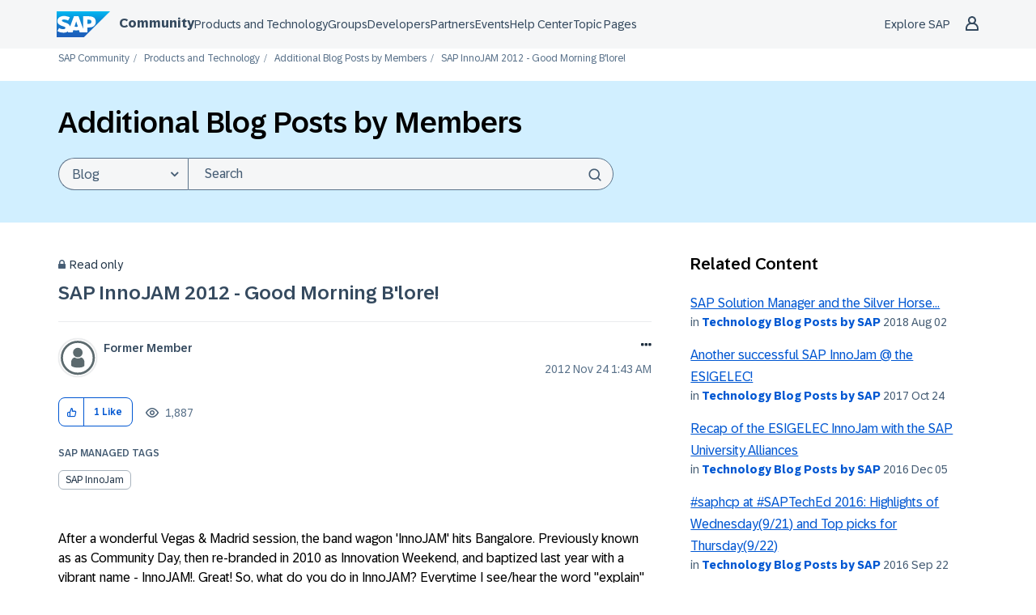

--- FILE ---
content_type: text/html;charset=UTF-8
request_url: https://community.sap.com/t5/additional-blog-posts-by-members/sap-innojam-2012-good-morning-b-lore/ba-p/12995698
body_size: 49112
content:
<!DOCTYPE html><html prefix="og: http://ogp.me/ns#" dir="ltr" lang="en" class="no-js">
	<head>
	
	<title>
	SAP InnoJAM 2012 - Good Morning B'lore! - SAP Community
</title>
	
	
	<meta name="author" content="former_member">
      <meta name="author_id" content="former_member">
<script type="text/javascript">
   function DataContainer(){
        var data = {
            "loginStatus": "no",
            "pageName": "SAP InnoJAM 2012 - Good Morning B&#39;lore!",
            "pageTemplate": "BlogArticlePage",
            "country": "glo",
            "productIDs": "785430894859484524744777813922285",
            "nodeId": "886",
            "messageId": "12995698",
            "messageTitle": "SAP InnoJAM 2012 - Good Morning B&#39;lore!",
            "messageType": "blog",
            "messageCreateDate": "2012-11-24 02:43:54",
            "user_tags": [ "designthinking",   "inno jam",   "innojamblr",   "sap innojam",   "sapinnojam" ],
            "labels": [],
            "pageId": "1/317/886",
        }
        this.getProp = function(name){ return data[name]; }
    }
</script>

<script type="text/javascript">window.adobeDataLayer=window.adobeDataLayer||[];function CommunityEDDLCore(){this.sendEvent=function(event){window.adobeDataLayer.push(event)}}function CommunityEDDLLoginState(pageData){var hasUserLoggedIn=LITHIUM.CommunityJsonObject.Activity.Results.filter(item=>item.name==='UserSignedOn').length>0;var currentState=pageData.getProp("loginStatus");var prevState=localStorage.getItem("userLoggedIn")||currentState;localStorage.setItem("userLoggedIn",currentState);this.isLogin=function(){return hasUserLoggedIn&&currentState==="yes"};this.isLogout=function(){return prevState!=currentState&&currentState==="no"};this.isAuthenticationEvent=function(){return this.isLogin()||this.isLogout()}}function CommunityEDDLEvents(){var eddl=new CommunityEDDLCore();var pageData=new DataContainer();this.global=function(){eddl.sendEvent({'event':'globalDL','site':{'name':'scn-com','country':pageData.getProp('country')},'user':{'loginStatus':pageData.getProp('loginStatus')}})};this.pageView=function(){eddl.sendEvent({'event':'pageView','page':{'pageId':pageData.getProp('pageId'),'name':location.pathname.slice(1)||'/','title':pageData.getProp('pageName'),'template':pageData.getProp('pageTemplate'),'section':location.pathname.split('/')[2]||'/','language':'en','country':pageData.getProp('country'),'url':window.location.href,'referrer':document.referrer,'semaphoreID':pageData.getProp('productIDs')},'user':{'loginStatus':pageData.getProp('loginStatus')}})};this.siteContent=function(){if(!pageData.getProp('messageId')){return}eddl.sendEvent({'event':'siteContentView','siteContent':{'contentid':pageData.getProp('messageId'),'type':pageData.getProp('messageType'),'title':pageData.getProp('messageTitle'),'tag':pageData.getProp('user_tags'),'language':'en','createDate':pageData.getProp('messageCreateDate'),'nodeID':pageData.getProp('nodeId'),'label':pageData.getProp('labels')},'user':{'loginStatus':pageData.getProp('loginStatus')}})};this.login=function(){var loginState=new CommunityEDDLLoginState(pageData);if(!loginState.isAuthenticationEvent()){return}eddl.sendEvent({'event':loginState.isLogin()?'userLogin':'userLogout','user':{'loginStatus':pageData.getProp('loginStatus')}})};this.beacon=function(){eddl.sendEvent({'event':'stBeaconReady'})}}function CommunityScenarios(){var events=new CommunityEDDLEvents();this.pageView=function(){events.global();events.login();events.pageView();events.siteContent();events.beacon()};this.kudo=function(){};this.subscription=function(){}}window.addEventListener('load',()=>{if(LITHIUM?.CommunityJsonObject?.Activity?.Results==undefined){console.error("SAP EDDL: Tracking is disabled due to LITHIUM.CommunityJsonObject.Activity.Results is undefined");return}var eddlScenarios=new CommunityScenarios();eddlScenarios.pageView()});</script><script defer type="module">
  window.uidBaselineSettings = {
    authority: "https://accounts.sap.com",
    clientId: "6745316e-72c2-4f64-baf1-e87d20892421",
    silentRedirectUri: "/plugins/custom/sap/sap/sap.baseline.login",
    sessionLifetime: 30, 
    action: "silentSignIn",
    forceUidCreation: true,
    uidUserinfoUri: "https://uts-api.account.sap.com/uts/token/userinfo",
    uidRegisterUri: "https://account.sap.com/registration/?reqId=6686498a0866d66ffcddfbc0",
    logoutRedirectUri: "/khhcw49343/plugins/custom/sap/sap/sap.baseline.logout",
    communityLoginAttempt: "sap.baseline.loginattempt",
    communityLoginAttemptRepeatMinutes: 5,
    loginType: "redirect",
    redirectUri: "/"
  };
</script>

  <script defer type="module">
    function sapLoginUser(event) {
      try {
        let lastLoginAttempt = localStorage.getItem(window.uidBaselineSettings.communityLoginAttempt)
        let now = new Date().getTime();
        if (lastLoginAttempt === null || (now - Number(lastLoginAttempt))/(1000*60) > window.uidBaselineSettings.communityLoginAttemptRepeatMinutes){
          localStorage.setItem(window.uidBaselineSettings.communityLoginAttempt, now)
          console.log("login attempt")
        } else {
          console.log("skip login attempt")
          return;
        }
        window.location="/plugins/common/feature/oidcss/sso_login_redirect/providerid/sap_ids?referer=https%3A%2F%2Fcommunity.sap.com%2Ft5%2Fadditional-blog-posts-by-members%2Fsap-innojam-2012-good-morning-b-lore%2Fba-p%2F12995698";
      } catch (err) {
        console.log(err)
        console.log("user is not logged in")
      }
    }
    window.addEventListener("uidLinked", sapLoginUser, false);
    window.addEventListener("validUidSession", sapLoginUser, false);
    window.addEventListener("stopUidSession", () => {
        window.baseline.signOut(window.location);
    });
    //window.addEventListener("noValidSession", () => {
    //    window.baseline.signOut(window.location);
    //});
  </script>



<script defer type="module" src="https://cdn.account.sap.com/js/uid-baseline.js"></script>

	
	
	
	<meta content="After a wonderful Vegas &amp; Madrid session, the band wagon 'InnoJAM' hits Bangalore. Previously known as as Community Day, then re-branded in 2010 as Innovation Weekend," name="description"/><meta content="width=device-width, initial-scale=1.0, user-scalable=yes" name="viewport"/><meta content="2012-11-24T02:43:54+01:00" itemprop="dateModified"/><meta content="text/html; charset=UTF-8" http-equiv="Content-Type"/><link href="https://community.sap.com/t5/additional-blog-posts-by-members/sap-innojam-2012-good-morning-b-lore/ba-p/12995698" rel="canonical"/>
	<meta content="https://groups.community.sap.com/html/assets/SAP_R_grad_200x200.png" property="og:image"/><meta content="SAP Community" property="og:site_name"/><meta content="article" property="og:type"/><meta content="https://community.sap.com/t5/additional-blog-posts-by-members/sap-innojam-2012-good-morning-b-lore/ba-p/12995698" property="og:url"/><meta content="inno jam" property="article:tag"/><meta content="sap innojam" property="article:tag"/><meta content="sapinnojam" property="article:tag"/><meta content="designthinking" property="article:tag"/><meta content="innojamblr" property="article:tag"/><meta content="Additional Blog Posts by Members" property="article:section"/><meta content="After a wonderful Vegas &amp; Madrid session, the band wagon 'InnoJAM' hits Bangalore. Previously known as as Community Day, then re-branded in 2010 as Innovation Weekend, and baptized last year with a vibrant name - InnoJAM!. Great! So, what do you do in InnoJAM? Everytime I see/hear the word &quot;explain&quot;..." property="og:description"/><meta content="2012-11-24T01:43:54.000Z" property="article:published_time"/><meta content="2012-11-24T02:43:54+01:00" property="article:modified_time"/><meta content="SAP InnoJAM 2012 - Good Morning B'lore!" property="og:title"/>
	
	
		<link class="lia-link-navigation hidden live-links" title="article SAP InnoJAM 2012 - Good Morning B'lore! in Additional Blog Posts by Members" type="application/rss+xml" rel="alternate" id="link" href="/khhcw49343/rss/message?board.id=additional-blog-members&amp;message.id=52953"></link>
	

	
	
	    
            	<link href="/skins/2037029/79560b445ebf96944775a9e7c1efbc00/sapglow.css" rel="stylesheet" type="text/css"/>
            
	

	
	
	
	
	<link rel="shortcut icon" href="https://community.sap.com/html/@75A0878F21D09461247886DEA5121E3C/assets/favicon.ico" />



<link href="https://community.sap.com/html/@F29E03718864DE2E89353DC9E96C0CEF/assets/prism-kh.css" rel="stylesheet" type="text/css">
<script type="text/javascript" src="https://community.sap.com/html/@605F22A932C42855D7C890E7D99E1844/assets/prism-kh.js"></script>

<link rel="stylesheet"
      href="https://contextualnavigation.api.community.sap.com/static/1.45.10/cxs-designsystem/cxs-designsystem.css">
<script type="module"
        src='https://contextualnavigation.api.community.sap.com/static/1.45.10/cxs-designsystem/cxs-designsystem.esm.js'></script>


<script language="javascript" type="text/javascript">
<!--
if("undefined"==typeof LITHIUM)var LITHIUM={};LITHIUM.Loader=function(){var d=[],b=[],a=!1,c=!1;return{onLoad:function(b){"function"===typeof b&&(!0===a?b():d.push(b))},onJsAttached:function(a){"function"===typeof a&&(!0===c?a():b.push(a))},runJsAttached:function(){c=!0;for(var a=0;a<b.length;a++)b[a]()},getOnLoadFunctions:function(){return d},setLoaded:function(){a=!0},isLoaded:function(){return a},isJsAttached:function(){return c}}}();"undefined"===typeof LITHIUM.Components&&(LITHIUM.Components={});LITHIUM.Components.render=function(d,b,a){LITHIUM.Loader.onLoad(function(){var c=LITHIUM.Components.renderUrl(d),h={type:"GET",dataType:"json"};LITHIUM.jQuery.extend(h,a||{});h.hasOwnProperty("url")||LITHIUM.jQuery.extend(h,{url:c});h.data=b;if("object"!==typeof h.data||null===h.data)h.data={};h.data.originalPageName=LITHIUM.Components.ORIGINAL_PAGE_NAME;h.data.originalPageContext=LITHIUM.Components.ORIGINAL_PAGE_CONTEXT;LITHIUM.jQuery.ajax(h)}.bind(this))};
LITHIUM.Components.renderUrl=function(d,b){var a=LITHIUM.Components.RENDER_URL;LITHIUM.jQuery.each({"component-id":d},function(b,d){a=a.replace(new RegExp("#{"+b+"}","g"),d)});"undefined"!==typeof b&&(a+="?"+LITHIUM.jQuery.param(b));return a};
LITHIUM.Components.renderInPlace=function(d,b,a,c){function h(a){var b=document.createElement("div"),d=(new Date).getTime()+Math.floor(1E7*Math.random()+1);b.setAttribute("id",d);a.parentNode.insertBefore(b,a);return d}if(c)var q=c;else!1===LITHIUM.Loader.isLoaded()&&(document.currentScript?q=h(document.currentScript):(c=document.querySelectorAll("script"),1<c.length&&(q=h(c[c.length-1]))));LITHIUM.Loader.onLoad(function(){var c=LITHIUM.jQuery,h=b||{},m=a||{},k=c("#"+q);c.extend(h,{renderedScripts:LITHIUM.RenderedScripts.toString(),
"component-id":d});c.extend(m,{success:function(a){var b=a.content;LITHIUM.AngularSupport.isAngularEnabled()&&(b=LITHIUM.AngularSupport.compile(b));k.replaceWith(b);LITHIUM.AjaxSupport.ScriptsProcessor.handleScriptEvaluation(a);(a=LITHIUM.jQuery(b).attr("id"))&&LITHIUM.jQuery("#"+a).trigger("LITHIUM:ajaxSuccess:renderInPlace",{componentId:d})},error:function(b,c,d){0===b.readyState||0===b.status?k.html(""):k.html('\x3cspan class\x3d"lia-ajax-error-text"\x3e'+a.errorMessage+"\x3c/span\x3e");k.removeClass(LITHIUM.Css.BASE_LAZY_LOAD).removeClass("lia-fa-spin")}});
k&&LITHIUM.Components.render(d,h,m)}.bind(this))};/*
 modernizr v3.3.1
 Build https://modernizr.com/download?-exiforientation-filereader-flash-setclasses-dontmin

 Copyright (c)
  Faruk Ates
  Paul Irish
  Alex Sexton
  Ryan Seddon
  Patrick Kettner
  Stu Cox
  Richard Herrera

 MIT License
 {
      "name": "EXIF Orientation",
      "property": "exiforientation",
      "tags": ["image"],
      "builderAliases": ["exif_orientation"],
      "async": true,
      "authors": ["Paul Sayre"],
      "notes": [{
        "name": "Article by Dave Perrett",
        "href": "http://recursive-design.com/blog/2012/07/28/exif-orientation-handling-is-a-ghetto/"
      },{
        "name": "Article by Calvin Hass",
        "href": "http://www.impulseadventure.com/photo/exif-orientation.html"
      }]
    }
    ! {
      "name": "Flash",
      "property": "flash",
      "tags": ["flash"],
      "polyfills": ["shumway"]
      }
      ! {
      "name": "File API",
      "property": "filereader",
      "caniuse": "fileapi",
      "notes": [{
        "name": "W3C Working Draft",
        "href": "https://www.w3.org/TR/FileAPI/"
      }],
      "tags": ["file"],
      "builderAliases": ["file_api"],
      "knownBugs": ["Will fail in Safari 5 due to its lack of support for the standards defined FileReader object"]
    }
    !*/
LITHIUM.LiModernizr=function(){(function(d,b,a){function c(g){var a=n.className,b=e._config.classPrefix||"";r&&(a=a.baseVal);e._config.enableJSClass&&(a=a.replace(new RegExp("(^|\\s)"+b+"no-js(\\s|$)"),"$1"+b+"js$2"));e._config.enableClasses&&(a+=" "+b+g.join(" "+b),r?n.className.baseVal=a:n.className=a)}function h(){return"function"!==typeof b.createElement?b.createElement(arguments[0]):r?b.createElementNS.call(b,"http://www.w3.org/2000/svg",arguments[0]):b.createElement.apply(b,arguments)}function q(){var a=
b.body;a||(a=h(r?"svg":"body"),a.fake=!0);return a}function p(a,b){if("object"==typeof a)for(var g in a)u(a,g)&&p(g,a[g]);else{a=a.toLowerCase();g=a.split(".");var l=e[g[0]];2==g.length&&(l=l[g[1]]);if("undefined"!=typeof l)return e;b="function"==typeof b?b():b;1==g.length?e[g[0]]=b:(!e[g[0]]||e[g[0]]instanceof Boolean||(e[g[0]]=new Boolean(e[g[0]])),e[g[0]][g[1]]=b);c([(b&&0!=b?"":"no-")+g.join("-")]);e._trigger(a,b)}return e}var t=[],m=[],k={_version:"3.3.1",_config:{classPrefix:"",enableClasses:!0,
enableJSClass:!0,usePrefixes:!0},_q:[],on:function(a,b){var g=this;setTimeout(function(){b(g[a])},0)},addTest:function(a,b,c){m.push({name:a,fn:b,options:c})},addAsyncTest:function(a){m.push({name:null,fn:a})}},e=function(){};e.prototype=k;e=new e;var n=b.documentElement,r="svg"===n.nodeName.toLowerCase(),u;(function(){var a={}.hasOwnProperty;u="undefined"!==typeof a&&"undefined"!==typeof a.call?function(b,g){return a.call(b,g)}:function(a,b){return b in a&&"undefined"===typeof a.constructor.prototype[b]}})();
k._l={};k.on=function(a,b){this._l[a]||(this._l[a]=[]);this._l[a].push(b);e.hasOwnProperty(a)&&setTimeout(function(){e._trigger(a,e[a])},0)};k._trigger=function(a,b){if(this._l[a]){var g=this._l[a];setTimeout(function(){var a;for(a=0;a<g.length;a++){var c=g[a];c(b)}},0);delete this._l[a]}};e._q.push(function(){k.addTest=p});e.addAsyncTest(function(){LITHIUM.Loader.onLoad(function(){var a=b.createElement("img");a.onerror=function(){p("exiforientation",!1,{aliases:["exif-orientation"]});b.body.removeChild(a)};
a.onload=function(){p("exiforientation",2!==a.width,{aliases:["exif-orientation"]});b.body.removeChild(a)};a.src="[data-uri]\x3d\x3d";
b.body&&(a.setAttribute("style","position: absolute; left: -9999;"),b.body.appendChild(a))})});e.addAsyncTest(function(){var a=function(a){n.contains(a)||n.appendChild(a)},c=function(a,b){var c=!!a;c&&(c=new Boolean(c),c.blocked="blocked"===a);p("flash",function(){return c});if(b&&f.contains(b)){for(;b.parentNode!==f;)b=b.parentNode;f.removeChild(b)}};try{var e="ActiveXObject"in d&&"Pan"in new d.ActiveXObject("ShockwaveFlash.ShockwaveFlash")}catch(v){}if(!("plugins"in navigator&&"Shockwave Flash"in
navigator.plugins||e)||r)c(!1);else{var l=h("embed"),f=q(),k;l.type="application/x-shockwave-flash";f.appendChild(l);if("Pan"in l||e){var m=function(){a(f);if(!n.contains(f))return f=b.body||f,l=h("embed"),l.type="application/x-shockwave-flash",f.appendChild(l),setTimeout(m,1E3);n.contains(l)?(k=l.style.cssText,""!==k?c("blocked",l):c(!0,l)):c("blocked");f.fake&&f.parentNode&&f.parentNode.removeChild(f)};setTimeout(m,10)}else a(f),c("blocked",l),f.fake&&f.parentNode&&f.parentNode.removeChild(f)}});
e.addTest("filereader",!!(d.File&&d.FileList&&d.FileReader));(function(){var a,b;for(b in m)if(m.hasOwnProperty(b)){var c=[];var d=m[b];if(d.name&&(c.push(d.name.toLowerCase()),d.options&&d.options.aliases&&d.options.aliases.length))for(a=0;a<d.options.aliases.length;a++)c.push(d.options.aliases[a].toLowerCase());d="function"===typeof d.fn?d.fn():d.fn;for(a=0;a<c.length;a++){var f=c[a];f=f.split(".");1===f.length?e[f[0]]=d:(!e[f[0]]||e[f[0]]instanceof Boolean||(e[f[0]]=new Boolean(e[f[0]])),e[f[0]][f[1]]=
d);t.push((d?"":"no-")+f.join("-"))}}})();c(t);delete k.addTest;delete k.addAsyncTest;for(a=0;a<e._q.length;a++)e._q[a]();LITHIUM.Modernizr=e})(window,document)}();(function(){LITHIUM.Globals=function(){var d={};return{preventGlobals:function(b){for(var a=0;a<b.length;a++){var c=b[a];c in window&&void 0!==window[c]&&(d[c]=window[c],window[c]=void 0)}},restoreGlobals:function(b){for(var a=0;a<b.length;a++){var c=b[a];d.hasOwnProperty(c)&&(window[c]=d[c])}}}}()})();(function(){LITHIUM.EarlyEventCapture=function(d,b,a){if(void 0===LITHIUM.jQuery||!0!==LITHIUM.jQuery.isReady||!LITHIUM.Loader.isJsAttached()){var c=d.getAttribute("data-lia-early-event-captured");if(!0===a&&!0!==c||!0===a)d.setAttribute("data-lia-early-event-captured",!0),LITHIUM.Loader.onJsAttached(function(){var a=LITHIUM.jQuery;a(function(){a(d).trigger(b)})});return!1}return!0}})();(function(d){Element.prototype.matches||(Element.prototype.matches=Element.prototype.msMatchesSelector||Element.prototype.webkitMatchesSelector);Element.prototype.closest||(Element.prototype.closest=function(b){var a=this;do{if(a.matches(b))return a;a=a.parentElement||a.parentNode}while(null!==a&&1===a.nodeType);return null})})(LITHIUM.jQuery);window.FileAPI = { jsPath: '/html/assets/js/vendor/ng-file-upload-shim/' };
LITHIUM.PrefetchData = {"Components":{},"commonResults":{}};
LITHIUM.DEBUG = false;
LITHIUM.CommunityJsonObject = {
  "Validation" : {
    "image.description" : {
      "min" : 0,
      "max" : 1000,
      "isoneof" : [ ],
      "type" : "string"
    },
    "tkb.toc_maximum_heading_level" : {
      "min" : 1,
      "max" : 6,
      "isoneof" : [ ],
      "type" : "integer"
    },
    "tkb.toc_heading_list_style" : {
      "min" : 0,
      "max" : 50,
      "isoneof" : [
        "disc",
        "circle",
        "square",
        "none"
      ],
      "type" : "string"
    },
    "blog.toc_maximum_heading_level" : {
      "min" : 1,
      "max" : 6,
      "isoneof" : [ ],
      "type" : "integer"
    },
    "tkb.toc_heading_indent" : {
      "min" : 5,
      "max" : 50,
      "isoneof" : [ ],
      "type" : "integer"
    },
    "blog.toc_heading_indent" : {
      "min" : 5,
      "max" : 50,
      "isoneof" : [ ],
      "type" : "integer"
    },
    "blog.toc_heading_list_style" : {
      "min" : 0,
      "max" : 50,
      "isoneof" : [
        "disc",
        "circle",
        "square",
        "none"
      ],
      "type" : "string"
    }
  },
  "User" : {
    "settings" : {
      "imageupload.legal_file_extensions" : "*.jpg;*.JPG;*.jpeg;*.JPEG;*.gif;*.GIF;*.png;*.PNG;*.webm;*.svg;*.SVG",
      "config.enable_avatar" : true,
      "integratedprofile.show_klout_score" : true,
      "layout.sort_view_by_last_post_date" : true,
      "layout.friendly_dates_enabled" : true,
      "profileplus.allow.anonymous.scorebox" : false,
      "tkb.message_sort_default" : "topicPublishDate",
      "layout.format_pattern_date" : "yyyy MMM dd",
      "config.require_search_before_post" : "off",
      "isUserLinked" : false,
      "integratedprofile.cta_add_topics_dismissal_timestamp" : -1,
      "layout.message_body_image_max_size" : 1000,
      "profileplus.everyone" : false,
      "integratedprofile.cta_connect_wide_dismissal_timestamp" : -1,
      "blog.toc_maximum_heading_level" : "4",
      "integratedprofile.hide_social_networks" : false,
      "blog.toc_heading_indent" : "15",
      "contest.entries_per_page_num" : 20,
      "layout.messages_per_page_linear" : 50,
      "integratedprofile.cta_manage_topics_dismissal_timestamp" : -1,
      "profile.shared_profile_test_group" : false,
      "integratedprofile.cta_personalized_feed_dismissal_timestamp" : -1,
      "integratedprofile.curated_feed_size" : 10,
      "contest.one_kudo_per_contest" : false,
      "integratedprofile.enable_social_networks" : false,
      "integratedprofile.my_interests_dismissal_timestamp" : -1,
      "profile.language" : "en",
      "layout.friendly_dates_max_age_days" : 31,
      "layout.threading_order" : "thread_ascending",
      "blog.toc_heading_list_style" : "disc",
      "useRecService" : false,
      "layout.module_welcome" : "<h2>Welcome to SAP Community<\/h2>\r\n<p>Connect and engage with our community to get answers, discuss best practices, \r\nand continually learn more about SAP solutions.<\/p>",
      "imageupload.max_uploaded_images_per_upload" : 100,
      "imageupload.max_uploaded_images_per_user" : 5000,
      "integratedprofile.connect_mode" : "",
      "tkb.toc_maximum_heading_level" : "4",
      "tkb.toc_heading_list_style" : "disc",
      "sharedprofile.show_hovercard_score" : true,
      "config.search_before_post_scope" : "community",
      "tkb.toc_heading_indent" : "15",
      "p13n.cta.recommendations_feed_dismissal_timestamp" : -1,
      "imageupload.max_file_size" : 9216,
      "layout.show_batch_checkboxes" : false,
      "integratedprofile.cta_connect_slim_dismissal_timestamp" : -1
    },
    "isAnonymous" : true,
    "policies" : {
      "image-upload.process-and-remove-exif-metadata" : false
    },
    "registered" : false,
    "emailRef" : "",
    "id" : -1,
    "login" : "Former Member"
  },
  "Server" : {
    "communityPrefix" : "/khhcw49343",
    "nodeChangeTimeStamp" : 1769025265989,
    "tapestryPrefix" : "/t5",
    "deviceMode" : "DESKTOP",
    "responsiveDeviceMode" : "DESKTOP",
    "membershipChangeTimeStamp" : "0",
    "version" : "25.12",
    "branch" : "25.12-release",
    "showTextKeys" : false
  },
  "Config" : {
    "phase" : "prod",
    "integratedprofile.cta.reprompt.delay" : 30,
    "profileplus.tracking" : {
      "profileplus.tracking.enable" : false,
      "profileplus.tracking.click.enable" : false,
      "profileplus.tracking.impression.enable" : false
    },
    "app.revision" : "2512231126-s6f44f032fc-b18",
    "navigation.manager.community.structure.limit" : "1000"
  },
  "Activity" : {
    "Results" : [ ]
  },
  "NodeContainer" : {
    "viewHref" : "https://community.sap.com/t5/products-and-technology/ct-p/products",
    "description" : "",
    "id" : "products",
    "shortTitle" : "Products and Technology",
    "title" : "Products and Technology",
    "nodeType" : "category"
  },
  "Page" : {
    "skins" : [
      "sapglow",
      "sap2023",
      "theme_hermes",
      "responsive_peak"
    ],
    "authUrls" : {
      "loginUrl" : "/plugins/common/feature/oidcss/sso_login_redirect/providerid/sap_ids_prompt?referer=https%3A%2F%2Fcommunity.sap.com%2Ft5%2Fadditional-blog-posts-by-members%2Fsap-innojam-2012-good-morning-b-lore%2Fba-p%2F12995698",
      "loginUrlNotRegistered" : "/plugins/common/feature/oidcss/sso_login_redirect/providerid/sap_ids_prompt?redirectreason=notregistered&referer=https%3A%2F%2Fcommunity.sap.com%2Ft5%2Fadditional-blog-posts-by-members%2Fsap-innojam-2012-good-morning-b-lore%2Fba-p%2F12995698",
      "loginUrlNotRegisteredDestTpl" : "/plugins/common/feature/oidcss/sso_login_redirect/providerid/sap_ids_prompt?redirectreason=notregistered&referer=%7B%7BdestUrl%7D%7D"
    },
    "name" : "BlogArticlePage",
    "rtl" : false,
    "object" : {
      "viewHref" : "/t5/additional-blog-posts-by-members/sap-innojam-2012-good-morning-b-lore/ba-p/12995698",
      "subject" : "SAP InnoJAM 2012 - Good Morning B'lore!",
      "id" : 12995698,
      "page" : "BlogArticlePage",
      "type" : "Thread"
    }
  },
  "WebTracking" : {
    "Activities" : { },
    "path" : "Community:SAP Community/Category:Products and Technology/Blog:Additional Blog Posts by Members/Article:SAP InnoJAM 2012 - Good Morning B'lore!"
  },
  "Feedback" : {
    "targeted" : { }
  },
  "Seo" : {
    "markerEscaping" : {
      "pathElement" : {
        "prefix" : "@",
        "match" : "^[0-9][0-9]$"
      },
      "enabled" : false
    }
  },
  "TopLevelNode" : {
    "viewHref" : "https://community.sap.com/",
    "description" : "Official SAP Community. Search questions and answers, read the latest blog posts and curated content, connect with experts, and improve your SAP skills.",
    "id" : "khhcw49343",
    "shortTitle" : "SAP Community",
    "title" : "SAP Community",
    "nodeType" : "Community"
  },
  "Community" : {
    "viewHref" : "https://community.sap.com/",
    "integratedprofile.lang_code" : "en",
    "integratedprofile.country_code" : "US",
    "id" : "khhcw49343",
    "shortTitle" : "SAP Community",
    "title" : "SAP Community"
  },
  "CoreNode" : {
    "conversationStyle" : "blog",
    "viewHref" : "https://community.sap.com/t5/additional-blog-posts-by-members/bg-p/additional-blog-members",
    "settings" : { },
    "description" : "",
    "id" : "additional-blog-members",
    "shortTitle" : "Additional Blog Posts by Members",
    "title" : "Additional Blog Posts by Members",
    "nodeType" : "Board",
    "ancestors" : [
      {
        "viewHref" : "https://community.sap.com/t5/products-and-technology/ct-p/products",
        "description" : "",
        "id" : "products",
        "shortTitle" : "Products and Technology",
        "title" : "Products and Technology",
        "nodeType" : "category"
      },
      {
        "viewHref" : "https://community.sap.com/",
        "description" : "Official SAP Community. Search questions and answers, read the latest blog posts and curated content, connect with experts, and improve your SAP skills.",
        "id" : "khhcw49343",
        "shortTitle" : "SAP Community",
        "title" : "SAP Community",
        "nodeType" : "Community"
      }
    ]
  }
};
LITHIUM.Components.RENDER_URL = "/t5/util/componentrenderpage/component-id/#{component-id}?render_behavior=raw";
LITHIUM.Components.ORIGINAL_PAGE_NAME = 'blogs/v2/BlogArticlePage';
LITHIUM.Components.ORIGINAL_PAGE_ID = 'BlogArticlePage';
LITHIUM.Components.ORIGINAL_PAGE_CONTEXT = '[base64]';
LITHIUM.Css = {
  "BASE_DEFERRED_IMAGE" : "lia-deferred-image",
  "BASE_BUTTON" : "lia-button",
  "BASE_SPOILER_CONTAINER" : "lia-spoiler-container",
  "BASE_TABS_INACTIVE" : "lia-tabs-inactive",
  "BASE_TABS_ACTIVE" : "lia-tabs-active",
  "BASE_AJAX_REMOVE_HIGHLIGHT" : "lia-ajax-remove-highlight",
  "BASE_FEEDBACK_SCROLL_TO" : "lia-feedback-scroll-to",
  "BASE_FORM_FIELD_VALIDATING" : "lia-form-field-validating",
  "BASE_FORM_ERROR_TEXT" : "lia-form-error-text",
  "BASE_FEEDBACK_INLINE_ALERT" : "lia-panel-feedback-inline-alert",
  "BASE_BUTTON_OVERLAY" : "lia-button-overlay",
  "BASE_TABS_STANDARD" : "lia-tabs-standard",
  "BASE_AJAX_INDETERMINATE_LOADER_BAR" : "lia-ajax-indeterminate-loader-bar",
  "BASE_AJAX_SUCCESS_HIGHLIGHT" : "lia-ajax-success-highlight",
  "BASE_CONTENT" : "lia-content",
  "BASE_JS_HIDDEN" : "lia-js-hidden",
  "BASE_AJAX_LOADER_CONTENT_OVERLAY" : "lia-ajax-loader-content-overlay",
  "BASE_FORM_FIELD_SUCCESS" : "lia-form-field-success",
  "BASE_FORM_WARNING_TEXT" : "lia-form-warning-text",
  "BASE_FORM_FIELDSET_CONTENT_WRAPPER" : "lia-form-fieldset-content-wrapper",
  "BASE_AJAX_LOADER_OVERLAY_TYPE" : "lia-ajax-overlay-loader",
  "BASE_FORM_FIELD_ERROR" : "lia-form-field-error",
  "BASE_SPOILER_CONTENT" : "lia-spoiler-content",
  "BASE_FORM_SUBMITTING" : "lia-form-submitting",
  "BASE_EFFECT_HIGHLIGHT_START" : "lia-effect-highlight-start",
  "BASE_FORM_FIELD_ERROR_NO_FOCUS" : "lia-form-field-error-no-focus",
  "BASE_EFFECT_HIGHLIGHT_END" : "lia-effect-highlight-end",
  "BASE_SPOILER_LINK" : "lia-spoiler-link",
  "FACEBOOK_LOGOUT" : "lia-component-users-action-logout",
  "BASE_DISABLED" : "lia-link-disabled",
  "FACEBOOK_SWITCH_USER" : "lia-component-admin-action-switch-user",
  "BASE_FORM_FIELD_WARNING" : "lia-form-field-warning",
  "BASE_AJAX_LOADER_FEEDBACK" : "lia-ajax-loader-feedback",
  "BASE_AJAX_LOADER_OVERLAY" : "lia-ajax-loader-overlay",
  "BASE_LAZY_LOAD" : "lia-lazy-load"
};
(function() { if (!window.LITHIUM_SPOILER_CRITICAL_LOADED) { window.LITHIUM_SPOILER_CRITICAL_LOADED = true; window.LITHIUM_SPOILER_CRITICAL_HANDLER = function(e) { if (!window.LITHIUM_SPOILER_CRITICAL_LOADED) return; if (e.target.classList.contains('lia-spoiler-link')) { var container = e.target.closest('.lia-spoiler-container'); if (container) { var content = container.querySelector('.lia-spoiler-content'); if (content) { if (e.target.classList.contains('open')) { content.style.display = 'none'; e.target.classList.remove('open'); } else { content.style.display = 'block'; e.target.classList.add('open'); } } e.preventDefault(); return false; } } }; document.addEventListener('click', window.LITHIUM_SPOILER_CRITICAL_HANDLER, true); } })();
LITHIUM.noConflict = true;
LITHIUM.useCheckOnline = false;
LITHIUM.RenderedScripts = [
  "ElementQueries.js",
  "InformationBox.js",
  "AjaxFeedback.js",
  "Loader.js",
  "jquery.lithium-selector-extensions.js",
  "Text.js",
  "CustomEvent.js",
  "UserListActual.js",
  "PartialRenderProxy.js",
  "EarlyEventCapture.js",
  "SearchAutoCompleteToggle.js",
  "prism.js",
  "LiModernizr.js",
  "DataHandler.js",
  "Link.js",
  "Lithium.js",
  "Cache.js",
  "jquery.placeholder-2.0.7.js",
  "PolyfillsAll.js",
  "jquery.tools.tooltip-1.2.6.js",
  "jquery.iframe-transport.js",
  "jquery.fileupload.js",
  "jquery.iframe-shim-1.0.js",
  "jquery.ui.draggable.js",
  "AjaxSupport.js",
  "Video.js",
  "SearchForm.js",
  "DropDownMenu.js",
  "Placeholder.js",
  "jquery.json-2.6.0.js",
  "jquery.delayToggle-1.0.js",
  "Sandbox.js",
  "jquery.position-toggle-1.0.js",
  "jquery.ui.core.js",
  "jquery.clone-position-1.0.js",
  "Throttle.js",
  "AutoComplete.js",
  "ProductTagList.js",
  "jquery.css-data-1.0.js",
  "jquery.autocomplete.js",
  "jquery.function-utils-1.0.js",
  "ForceLithiumJQuery.js",
  "jquery.scrollTo.js",
  "jquery.ajax-cache-response-1.0.js",
  "jquery.blockui.js",
  "Components.js",
  "ResizeSensor.js",
  "Globals.js",
  "json2.js",
  "jquery.effects.core.js",
  "jquery.effects.slide.js",
  "jquery.viewport-1.0.js",
  "jquery.ui.mouse.js",
  "jquery.ui.dialog.js",
  "ActiveCast3.js",
  "jquery.ui.resizable.js",
  "HrWrap.js",
  "Namespace.js",
  "jquery.tmpl-1.1.1.js",
  "jquery.ui.position.js",
  "Forms.js",
  "jquery.js",
  "Events.js",
  "DropDownMenuVisibilityHandler.js",
  "MessageBodyDisplay.js",
  "SpoilerToggle.js",
  "ElementMethods.js",
  "DeferredImages.js",
  "jquery.hoverIntent-r6.js",
  "HelpIcon.js",
  "jquery.ui.widget.js",
  "jquery.appear-1.1.1.js",
  "Tooltip.js",
  "NoConflict.js",
  "Auth.js"
];(function(){LITHIUM.AngularSupport=function(){function g(a,c){a=a||{};for(var b in c)"[object object]"===Object.prototype.toString.call(c[b])?a[b]=g(a[b],c[b]):a[b]=c[b];return a}var d,f,b={coreModule:"li.community",coreModuleDeps:[],noConflict:!0,bootstrapElementSelector:".lia-page .min-width .lia-content",bootstrapApp:!0,debugEnabled:!1,useCsp:!0,useNg2:!1},k=function(){var a;return function(b){a||(a=document.createElement("a"));a.href=b;return a.href}}();LITHIUM.Angular={};return{preventGlobals:LITHIUM.Globals.preventGlobals,
restoreGlobals:LITHIUM.Globals.restoreGlobals,init:function(){var a=[],c=document.querySelector(b.bootstrapElementSelector);a.push(b.coreModule);b.customerModules&&0<b.customerModules.length&&a.concat(b.customerModules);b.useCsp&&(c.setAttribute("ng-csp","no-unsafe-eval"),c.setAttribute("li-common-non-bindable",""));d=LITHIUM.angular.module(b.coreModule,b.coreModuleDeps);d.config(["$locationProvider","$provide","$injector","$logProvider","$compileProvider","$qProvider","$anchorScrollProvider",function(a,
c,e,d,f,g,h){h.disableAutoScrolling();h=document.createElement("base");h.setAttribute("href",k(location));document.getElementsByTagName("head")[0].appendChild(h);window.history&&window.history.pushState&&a.html5Mode({enabled:!0,requireBase:!0,rewriteLinks:!1}).hashPrefix("!");d.debugEnabled(b.debugEnabled);f.debugInfoEnabled(b.debugEnabled);e.has("$uibModal")&&c.decorator("$uibModal",["$delegate",function(a){var b=a.open;a.open=function(a){a.backdropClass=(a.backdropClass?a.backdropClass+" ":"")+
"lia-modal-backdrop";a.windowClass=(a.windowClass?a.windowClass+" ":"")+"lia-modal-window";return b(a)};return a}]);e.has("uibDropdownConfig")&&(e.get("uibDropdownConfig").openClass="lia-dropdown-open");e.has("uibButtonConfig")&&(e.get("uibButtonConfig").activeClass="lia-link-active");g.errorOnUnhandledRejections(!1)}]);if(b.bootstrapApp)f=b.useNg2?LITHIUM.Angular.upgradeAdapter.bootstrap(c,a):LITHIUM.angular.bootstrap(c,a);else LITHIUM.Loader.onLoad(function(){f=LITHIUM.angular.element(c).injector()});
LITHIUM.Angular.app=d},compile:function(a){void 0===a&&(a=document.querySelector(b.bootstrapElementSelector));var c;if(void 0===a||""===a)return a;f.invoke(["$rootScope","$compile",function(b,d){try{var e=LITHIUM.angular.element(a)}catch(l){e=LITHIUM.angular.element("\x3cli:safe-wrapper\x3e"+a+"\x3c/li:safe-wrapper\x3e")}e.attr("li-common-non-bindable","");c=d(e)(b);b.$digest()}]);return c},isAngularEnabled:function(){return void 0!==d},updateLocationUrl:function(a,b){f.invoke(["$location","$rootScope",
"$browser",function(c,d,e){a=""===a?"?":a;c.url(a,b);d.$apply()}])},setOptions:function(a){return g(b,a)},getOptions:function(){return b},initGlobal:function(a){LITHIUM.angular=a;b.useNg2&&(LITHIUM.Angular.upgradeAdapter=new ng.upgrade.UpgradeAdapter)}}}()})();(function(){LITHIUM.ScriptLoader=function(){function d(a){a in e||(e[a]={loaded:!1});return e[a]}function f(){g.filter(function(a){return!a.loaded}).forEach(function(a){var b=!0;a.labels.forEach(function(a){!1===d(a).loaded&&(b=!1)});b&&(a.loaded=!0,a.callback())})}var e={},g=[];return{load:function(a){a.forEach(function(a){var b=document.getElementsByTagName("head")[0]||document.documentElement,c=document.createElement("script");c.src=a.url;c.async=!1;a.crossorigin&&a.integrity&&(c.setAttribute("crossorigin",
a.crossorigin),c.setAttribute("integrity",a.integrity));b.insertBefore(c,b.firstChild);d(a.label)})},setLoaded:function(a){d(a).loaded=!0;f()},ready:function(a,b){g.push({labels:a,callback:b,loaded:!1});f()}}}()})();LITHIUM.ScriptLoader.load([{"name":"lia-scripts-common-min.js","label":"common","url":"/t5/scripts/ACE8CCA3F310751C62BE104C038C11AF/lia-scripts-common-min.js"},{"name":"lia-scripts-body-min.js","label":"body","url":"/t5/scripts/11DED09821571A208E955D2EB332893B/lia-scripts-body-min.js"},{"name":"lia-scripts-angularjs-min.js","label":"angularjs","url":"/t5/scripts/00A777938B56ECCE5DB9E6C80A2C3591/lia-scripts-angularjs-min.js"},{"name":"lia-scripts-angularjsModules-min.js","label":"angularjsModules","url":"/t5/scripts/DA413E916081B48494FAEC53828C21D0/lia-scripts-angularjsModules-min.js"}]);
// -->
</script></head>
	<body class="lia-blog lia-user-status-anonymous BlogArticlePage lia-body lia-a11y" id="lia-body">
	
	
	<div id="BF0-180-3" class="ServiceNodeInfoHeader">
</div>
	
	
	
	

	<div class="lia-page">
		<center>
			
				<div class="custom-local-header-wrapper">
    <header class="custom-local-header">
        <section class="logo-navigation">
            <div class="logo-link">
                <a class="logo" href="https://sap.com"><img src="[data-uri]"/></a>
                <a class="link" href="/">Community</a>
            </div>
            <div class="navigation">
                <ul>			<li class="has-submenu ">
				<a href="#">Products and Technology</a>
					<div class="sub-menu" style="grid-template-columns: 250px 250px;">
							<div class="menu-body">
									<h3>By Category</h3>
								<ul>
										<li>
											<a href="/t5/crm-and-customer-experience/ct-p/crm">CRM and Customer Experience</a>
										</li>
										<li>
											<a href="/t5/enterprise-resource-planning/ct-p/erp">Enterprise Resource Planning</a>
										</li>
										<li>
											<a href="/t5/financial-management/ct-p/financial-management">Financial Management</a>
										</li>
										<li>
											<a href="/t5/human-capital-management/ct-p/hcm">Human Capital Management</a>
										</li>
										<li>
											<a href="/t5/product-lifecycle-management/ct-p/plm">Product Lifecycle Management</a>
										</li>
										<li>
											<a href="/t5/spend-management/ct-p/spend-management">Spend Management</a>
										</li>
										<li>
											<a href="/t5/supply-chain-management/ct-p/scm">Supply Chain Management</a>
										</li>
										<li>
											<a href="/t5/technology/ct-p/technology">Technology</a>
										</li>
								</ul>
							</div>
							<div class="menu-body">
									<h3>Related Content</h3>
								<ul>
										<li>
											<a href="/t5/all-sap-community-blogs/ct-p/all-blogs">All Blogs</a>
										</li>
										<li>
											<a href="/t5/questions-about-sap-websites/qa-p/website-questions">Questions about SAP Websites</a>
										</li>
										<li>
											<a href="/t5/blogs-about-sap-websites/bg-p/website-blog">Blogs about SAP Websites</a>
										</li>
										<li>
											<a href="/t5/all-sap-managed-tags/ct-p/managed-tags">All SAP Managed Tags</a>
										</li>
										<li>
											<a href="/t5/archived-content/ct-p/Archive">Archived Content</a>
										</li>
								</ul>
							</div>
					</div>
			</li>
			<li class="has-submenu ">
				<a href="#">Groups</a>
					<div class="sub-menu" style="grid-template-columns: 250px 250px 250px;">
							<div class="menu-body">
									<h3>Activity Groups</h3>
								<ul>
										<li>
											<a href="/t5/devtoberfest/gh-p/Devtoberfest">Devtoberfest</a>
										</li>
										<li>
											<a href="/t5/sap-codejam/gh-p/code-jam">SAP CodeJam</a>
										</li>
										<li>
											<a href="/t5/sap-teched/gh-p/SAP-TechEd-Group">SAP TechEd</a>
										</li>
								</ul>
							</div>
							<div class="menu-body">
									<h3>Industry Groups</h3>
								<ul>
										<li>
											<a href="/t5/sap-for-engineering-construction-and-operations/gh-p/engineering-construction-operations">Engineering, Construction, and Operations</a>
										</li>
										<li>
											<a href="/t5/sap-for-industrial-manufacturing/gh-p/industrial-manufacturing">Industrial Manufacturing</a>
										</li>
										<li>
											<a href="/t5/sap-for-oil-gas-and-energy/gh-p/oil-gas">Oil, Gas, and Energy</a>
										</li>
										<li>
											<a href="/t5/sap-for-travel-and-transportation/gh-p/travel-transportation">Travel and Transportation</a>
										</li>
										<li>
											<a href="/t5/sap-for-utilities/gh-p/utilities">Utilities</a>
										</li>
										<li>
											<a href="/t5/industry-groups/ct-p/industries">View all Industry Groups</a>
										</li>
								</ul>
							</div>
							<div class="menu-body">
									<h3>Influence and Feedback Groups</h3>
								<ul>
										<li>
											<a href="/t5/sap-community-event-organizers/gh-p/community-event-organizers">SAP Community Event Organizers</a>
										</li>
										<li>
											<a href="/t5/sap-community-leaders-and-sap-advocates/ct-p/sap-influencers-and-advocates">SAP Community Leaders and Advocates</a>
										</li>
										<li>
											<a href="/t5/sap-industry-analysts/cmp-p/grouphub:industry-analysts">SAP Industry Analysts</a>
										</li>
										<li>
											<a href="/t5/sap-community-leaders-finder/bg-p/influencers-directory">Meet our SAP Community Leaders</a>
										</li>
								</ul>
							</div>
							<div class="menu-body">
									<h3>Interest Groups</h3>
								<ul>
										<li>
											<a href="/t5/business-transformation/gh-p/business-transformation-champions">Business Transformation</a>
										</li>
										<li>
											<a href="/t5/community-corner/gh-p/Coffee-Corner">Community Corner</a>
										</li>
										<li>
											<a href="/t5/enterprise-architecture/gh-p/Enterprise-Architecture">Enterprise Architecture</a>
										</li>
										<li>
											<a href="/t5/sap-learning-groups/ct-p/SAP-Learning">SAP Learning Groups</a>
										</li>
										<li>
											<a href="/t5/sap-women-in-tech/gh-p/Women-in-Tech">SAP Women in Tech</a>
										</li>
										<li>
											<a href="/t5/welcome-corner/gh-p/welcome-corner">Welcome Corner</a>
										</li>
										<li>
											<a href="/t5/interest-groups/ct-p/interests">All Interest Groups</a>
										</li>
								</ul>
							</div>
							<div class="menu-body">
									<h3>Location Groups</h3>
								<ul>
										<li>
											<a href="/t5/americas/ct-p/americas">Americas</a>
										</li>
										<li>
											<a href="/t5/asia-pacific/ct-p/asia-pacific">Asia Pacific</a>
										</li>
										<li>
											<a href="/t5/europe/ct-p/europe">Europe</a>
										</li>
										<li>
											<a href="/t5/middle-east-and-africa/ct-p/middle-east-and-africa">Middle East and Africa</a>
										</li>
								</ul>
							</div>
							<div class="menu-body">
									<h3>Customer Only Groups</h3>
								<ul>
										<li>
											<a href="https://pages.community.sap.com/resources/enterprise-support-value-maps">SAP Enterprise Support Value Maps</a>
										</li>
										<li>
											<a href="/t5/sap-successfactors-user-groups/ct-p/successfactors-user-groups">SAP SuccessFactors</a>
										</li>
								</ul>
							</div>
					</div>
			</li>
			<li class="has-submenu ">
				<a href="#">Developers</a>
					<div class="sub-menu" style="grid-template-columns: 250px 250px;">
							<div class="menu-body">
									<h3>Forums</h3>
								<ul>
										<li>
											<a href="/t5/abap-general/gh-p/abap">ABAP</a>
										</li>
										<li>
											<a href="/t5/artificial-intelligence-and-machine-learning/gh-p/ai">Artificial Intelligence</a>
										</li>
										<li>
											<a href="/t5/sap-cap/gh-p/cap">CAP</a>
										</li>
										<li>
											<a href="/t5/data-and-analytics/gh-p/data-analytics">Data and Analytics</a>
										</li>
										<li>
											<a href="/t5/devops-and-system-administration/gh-p/devops-sysadmin">DevOps and System Administration</a>
										</li>
										<li>
											<a href="/t5/frontend-ui5-fiori/gh-p/frontend-ui5-fiori">Frontend / UI5 / Fiori</a>
										</li>
										<li>
											<a href="/t5/integration/gh-p/integration">Integration</a>
										</li>
										<li>
											<a href="/t5/tooling-build/gh-p/tooling">Tooling (+ Build)</a>
										</li>
										<li>
											<a href="/t5/developer-news/bg-p/developer-news">Developer News</a>
										</li>
										<li>
											<a href="/t5/developers/ct-p/developers">All Developer Forums</a>
										</li>
								</ul>
							</div>
							<div class="menu-body">
									<h3>Related Resources</h3>
								<ul>
										<li>
											<a href="https://learning.sap.com/browse/roles/developer">Learning</a>
										</li>
										<li>
											<a href="https://developers.sap.com/tutorial-navigator.html">Tutorials</a>
										</li>
								</ul>
							</div>
					</div>
			</li>
			<li class=" ">
				<a href="https://pages.community.sap.com/resources/partners">Partners</a>
			</li>
			<li class="has-submenu ">
				<a href="#">Events</a>
					<div class="sub-menu" style="grid-template-columns: 250px;">
							<div class="menu-body">
								<ul>
										<li>
											<a href="https://pages.community.sap.com/resources/event-organizer">Become an Event Organizer</a>
										</li>
										<li>
											<a href="/t5/application-lifecycle-management/eb-p/alm-events">Application Lifecycle Management</a>
										</li>
										<li>
											<a href="/t5/devtoberfest/eb-p/devtoberfest-events">Devtoberfest</a>
										</li>
										<li>
											<a href="/t5/industries/eb-p/Industries">Industries</a>
										</li>
										<li>
											<a href="/t5/sap-codejam/eb-p/codejam-events">SAP CodeJam</a>
										</li>
										<li>
											<a href="/t5/sap-community/eb-p/community-events">SAP Community</a>
										</li>
										<li>
											<a href="/t5/sap-successfactors/eb-p/successfactorsevents">SAP SuccessFactors</a>
										</li>
										<li>
											<a href="/t5/user-groups/eb-p/user-groups">User Groups</a>
										</li>
										<li>
											<a href="/t5/events/ct-p/events">All Events</a>
										</li>
								</ul>
							</div>
					</div>
			</li>
			<li class="has-submenu ">
				<a href="#">Help Center</a>
					<div class="sub-menu" style="grid-template-columns: 250px;">
							<div class="menu-body">
								<ul>
										<li>
											<a href="/t5/what-s-new/bg-p/whats-new">What&#39;s New</a>
										</li>
										<li>
											<a href="/t5/welcome-corner/gh-p/welcome-corner">Welcome Corner</a>
										</li>
										<li>
											<a href="/t5/help/faqpage">FAQs</a>
										</li>
										<li>
											<a href="https://pages.community.sap.com/resources">Help Resources</a>
										</li>
										<li>
											<a href="https://pages.community.sap.com/resources-legal">Legal Resources</a>
										</li>
								</ul>
							</div>
					</div>
			</li>
			<li class=" ">
				<a href="https://pages.community.sap.com/topics">Topic Pages</a>
			</li>
</ul>
				<div class="desktop-sap-search">
	<input class="execute-search" placeholder="Search the SAP Community" aria-label="Search"/>
	<button class="execute-search">
		<svg viewBox="0 0 18 17" fill="currentcolor" xmlns="http://www.w3.org/2000/svg">
			<path d="M17.1914 15.3281C17.3555 15.4922 17.4375 15.7031 17.4375 15.9609C17.4375 16.2188 17.3438 16.4414 17.1562 16.6289C16.9922 16.793 16.7812 16.875 16.5234 16.875C16.2656 16.875 16.0547 16.793 15.8906 16.6289L12.375 13.1133C11.7656 13.582 11.0742 13.957 10.3008 14.2383C9.55078 14.4961 8.74219 14.625 7.875 14.625C6.84375 14.625 5.88281 14.4375 4.99219 14.0625C4.10156 13.6875 3.32812 13.1719 2.67188 12.5156C2.01562 11.8594 1.5 11.0859 1.125 10.1953C0.75 9.30469 0.5625 8.34375 0.5625 7.3125C0.5625 6.28125 0.75 5.32031 1.125 4.42969C1.5 3.53906 2.01562 2.76562 2.67188 2.10938C3.32812 1.45312 4.10156 0.9375 4.99219 0.5625C5.88281 0.1875 6.84375 0 7.875 0C8.90625 0 9.86719 0.1875 10.7578 0.5625C11.6484 0.9375 12.4219 1.45312 13.0781 2.10938C13.7344 2.76562 14.25 3.53906 14.625 4.42969C15 5.32031 15.1875 6.28125 15.1875 7.3125C15.1875 8.17969 15.0469 9 14.7656 9.77344C14.5078 10.5234 14.1445 11.2031 13.6758 11.8125L17.1914 15.3281ZM7.875 12.832C8.64844 12.832 9.36328 12.6914 10.0195 12.4102C10.6992 12.1289 11.2852 11.7422 11.7773 11.25C12.293 10.7344 12.6914 10.1484 12.9727 9.49219C13.2539 8.8125 13.3945 8.08594 13.3945 7.3125C13.3945 6.53906 13.2539 5.82422 12.9727 5.16797C12.6914 4.48828 12.293 3.90234 11.7773 3.41016C11.2852 2.89453 10.6992 2.49609 10.0195 2.21484C9.36328 1.93359 8.64844 1.79297 7.875 1.79297C7.10156 1.79297 6.375 1.93359 5.69531 2.21484C5.03906 2.49609 4.45312 2.89453 3.9375 3.41016C3.44531 3.90234 3.05859 4.48828 2.77734 5.16797C2.49609 5.82422 2.35547 6.53906 2.35547 7.3125C2.35547 8.08594 2.49609 8.8125 2.77734 9.49219C3.05859 10.1484 3.44531 10.7344 3.9375 11.25C4.45312 11.7422 5.03906 12.1289 5.69531 12.4102C6.375 12.6914 7.10156 12.832 7.875 12.832Z"></path>
		</svg>
	</button>
				</div>
            </div>
        </section>
        <section class="user-menu">
            <ul>
			<li class="has-submenu explore-menu">
				<a href="#">Explore SAP</a>
					<div class="sub-menu" style="grid-template-columns: 250px 250px 250px;">
							<div class="menu-body">
									<h3>Products</h3>
								<ul>
										<li>
											<a href="https://www.sap.com/products/business-suite.html">SAP Business Suite</a>
										</li>
										<li>
											<a href="https://www.sap.com/products/artificial-intelligence.html">Artificial Intelligence</a>
										</li>
										<li>
											<a href="https://www.sap.com/products/business-applications.html">Business applications</a>
										</li>
										<li>
											<a href="https://www.sap.com/products/data-cloud.html">Data and analytics</a>
										</li>
										<li>
											<a href="https://www.sap.com/products/technology-platform.html">Technology Platform</a>
										</li>
										<li>
											<a href="https://www.sap.com/products/financial-management.html">Financial Management</a>
										</li>
										<li>
											<a href="https://www.sap.com/products/spend-management.html">Spend Management</a>
										</li>
										<li>
											<a href="https://www.sap.com/products/scm.html">Supply Chain Management</a>
										</li>
										<li>
											<a href="https://www.sap.com/products/hcm.html">Human Capital Management</a>
										</li>
										<li>
											<a href="https://www.sap.com/products/crm.html">Customer Experience</a>
										</li>
										<li>
											<a href="https://www.sap.com/products/business-network.html">SAP Business Network</a>
										</li>
										<li>
											<a href="https://www.sap.com/products/a-z.html">View products A-Z</a>
										</li>
										<li>
											<a href="https://www.sap.com/industries.html">View industries</a>
										</li>
										<li>
											<a href="https://www.sap.com/products/try-sap.html">Try SAP</a>
										</li>
										<li>
											<a href="https://www.sap.com/partners.html">Partners</a>
										</li>
										<li>
											<a href="https://www.sap.com/services-support.html">Services</a>
										</li>
								</ul>
							</div>
							<div class="menu-body">
									<h3>Learning and Support</h3>
								<ul>
										<li>
											<a href="https://learning.sap.com/">Learning and certification</a>
										</li>
										<li>
											<a href="https://support.sap.com/">Support</a>
										</li>
										<li>
											<a href="https://help.sap.com/">Documentation</a>
										</li>
										<li>
											<a href="/">Community</a>
										</li>
								</ul>
							</div>
							<div class="menu-body">
									<h3>About</h3>
								<ul>
										<li>
											<a href="https://www.sap.com/about/company.html">Company Information</a>
										</li>
										<li>
											<a href="https://jobs.sap.com/?utm_source=CareerSite&amp;utm_campaign=CorpSite_HD">Careers</a>
										</li>
										<li>
											<a href="https://www.sap.com/about/customer-stories.html">Customer Stories</a>
										</li>
										<li>
											<a href="https://www.sap.com/events.html">Events</a>
										</li>
										<li>
											<a href="https://www.sap.com/investors/en.html">Investor Relations</a>
										</li>
										<li>
											<a href="https://news.sap.com/">News Center</a>
										</li>
										<li>
											<a href="https://www.sap.com/about/trust-center.html">SAP Trust Center</a>
										</li>
								</ul>
							</div>
					</div>
			</li>
                <li class="user-menu-search">
                    <a class="search" href="#">
                        <svg viewBox="0 0 18 17" fill="currentcolor" xmlns="http://www.w3.org/2000/svg">
                            <path d="M17.1914 15.3281C17.3555 15.4922 17.4375 15.7031 17.4375 15.9609C17.4375 16.2188 17.3438 16.4414 17.1562 16.6289C16.9922 16.793 16.7812 16.875 16.5234 16.875C16.2656 16.875 16.0547 16.793 15.8906 16.6289L12.375 13.1133C11.7656 13.582 11.0742 13.957 10.3008 14.2383C9.55078 14.4961 8.74219 14.625 7.875 14.625C6.84375 14.625 5.88281 14.4375 4.99219 14.0625C4.10156 13.6875 3.32812 13.1719 2.67188 12.5156C2.01562 11.8594 1.5 11.0859 1.125 10.1953C0.75 9.30469 0.5625 8.34375 0.5625 7.3125C0.5625 6.28125 0.75 5.32031 1.125 4.42969C1.5 3.53906 2.01562 2.76562 2.67188 2.10938C3.32812 1.45312 4.10156 0.9375 4.99219 0.5625C5.88281 0.1875 6.84375 0 7.875 0C8.90625 0 9.86719 0.1875 10.7578 0.5625C11.6484 0.9375 12.4219 1.45312 13.0781 2.10938C13.7344 2.76562 14.25 3.53906 14.625 4.42969C15 5.32031 15.1875 6.28125 15.1875 7.3125C15.1875 8.17969 15.0469 9 14.7656 9.77344C14.5078 10.5234 14.1445 11.2031 13.6758 11.8125L17.1914 15.3281ZM7.875 12.832C8.64844 12.832 9.36328 12.6914 10.0195 12.4102C10.6992 12.1289 11.2852 11.7422 11.7773 11.25C12.293 10.7344 12.6914 10.1484 12.9727 9.49219C13.2539 8.8125 13.3945 8.08594 13.3945 7.3125C13.3945 6.53906 13.2539 5.82422 12.9727 5.16797C12.6914 4.48828 12.293 3.90234 11.7773 3.41016C11.2852 2.89453 10.6992 2.49609 10.0195 2.21484C9.36328 1.93359 8.64844 1.79297 7.875 1.79297C7.10156 1.79297 6.375 1.93359 5.69531 2.21484C5.03906 2.49609 4.45312 2.89453 3.9375 3.41016C3.44531 3.90234 3.05859 4.48828 2.77734 5.16797C2.49609 5.82422 2.35547 6.53906 2.35547 7.3125C2.35547 8.08594 2.49609 8.8125 2.77734 9.49219C3.05859 10.1484 3.44531 10.7344 3.9375 11.25C4.45312 11.7422 5.03906 12.1289 5.69531 12.4102C6.375 12.6914 7.10156 12.832 7.875 12.832Z"></path>
                        </svg>
                    </a>
                </li>
                <li class="user-menu-avatar ">
                    <a href="/plugins/common/feature/oidcss/sso_login_redirect/providerid/sap_ids_prompt?referer=https%3A%2F%2Fcommunity.sap.com%2Ft5%2Fadditional-blog-posts-by-members%2Fsap-innojam-2012-good-morning-b-lore%2Fba-p%2F12995698" class="avatar">
							<svg width="100%" height="100%" viewBox="0 0 18 18" fill="currentcolor" xmlns="http://www.w3.org/2000/svg">
								<path d="M12.5684 8.50769C13.8809 8.99988 14.9355 9.83191 15.7324 11.0038C16.5527 12.1522 16.9629 13.4764 16.9629 14.9764V16.9803C16.9629 17.285 16.8691 17.5311 16.6816 17.7186C16.5176 17.9061 16.2832 17.9999 15.9785 17.9999H1.98633C1.68164 17.9999 1.43555 17.9061 1.24805 17.7186C1.08398 17.5311 1.00195 17.285 1.00195 16.9803V14.9764C1.00195 13.4764 1.40039 12.1522 2.19727 11.0038C3.01758 9.83191 4.08398 8.99988 5.39648 8.50769C4.45898 7.57019 3.99023 6.41003 3.99023 5.02722C3.99023 4.3241 4.11914 3.66785 4.37695 3.05847C4.63477 2.4491 4.98633 1.92175 5.43164 1.47644C5.90039 1.03113 6.42773 0.679565 7.01367 0.421753C7.62305 0.16394 8.2793 0.0350342 8.98242 0.0350342C9.68555 0.0350342 10.3418 0.16394 10.9512 0.421753C11.5605 0.679565 12.0879 1.03113 12.5332 1.47644C12.9785 1.92175 13.3301 2.4491 13.5879 3.05847C13.8457 3.66785 13.9746 4.3241 13.9746 5.02722C13.9746 6.41003 13.5059 7.57019 12.5684 8.50769ZM8.98242 2.00378C8.13867 2.00378 7.42383 2.29675 6.83789 2.88269C6.27539 3.44519 5.99414 4.16003 5.99414 5.02722C5.99414 5.87097 6.27539 6.58582 6.83789 7.17175C7.42383 7.73425 8.13867 8.0155 8.98242 8.0155C9.82617 8.0155 10.5293 7.73425 11.0918 7.17175C11.6777 6.58582 11.9707 5.87097 11.9707 5.02722C11.9707 4.16003 11.6777 3.44519 11.0918 2.88269C10.5293 2.29675 9.82617 2.00378 8.98242 2.00378ZM14.959 14.9764C14.959 14.2733 14.8301 13.6288 14.5723 13.0428C14.3145 12.4335 13.9629 11.9061 13.5176 11.4608C13.0723 10.9921 12.5449 10.6288 11.9355 10.371C11.3496 10.1132 10.7051 9.98425 10.002 9.98425H7.99805C7.29492 9.98425 6.63867 10.1132 6.0293 10.371C5.41992 10.6288 4.89258 10.9921 4.44727 11.4608C4.00195 11.9061 3.65039 12.4335 3.39258 13.0428C3.13477 13.6288 3.00586 14.2733 3.00586 14.9764V15.996H14.959V14.9764Z"></path>
							</svg>

                    </a>
	<div class="sub-menu">
		<div class="avatar-email">
			<img src="/skins/images/405A6A5C7C21A2D8D6B3584BE25D96DB/responsive_peak/images/icon_anonymous_message.png" title="" alt="Former Member"/>
			<h2> </h2>
			<p></p>
		</div>
		<div class="menu-body">
			<h3><a href="https://profile.sap.com">My Account</a></h3>
			<ul>
				<li><a href="/t5/user/myprofilepage/tab/personal-profile">Settings</a></li>
				<li><a href="/t5/user/myprofilepage/tab/user-subscriptions">Subscriptions</a></li>
				<li><a href="https://ccs.services.sap.com/inbox/">Notification Center</a></li>
			</ul>
			<a class="lia-button lia-button-primary" href="https://community.sap.com/t5/community/page.logoutpage?t:cp=authentication/contributions/unticketedauthenticationactions&amp;dest_url=https%3A%2F%2Fcommunity.sap.com%2Ft5%2Fadditional-blog-posts-by-members%2Fsap-innojam-2012-good-morning-b-lore%2Fba-p%2F12995698&amp;lia-action-token=rVaKmFM1UBDvv3XWWWAa4wu-6FbjW_s4txksBWqJzMU.&amp;lia-action-token-id=logoff">Logout</a>
		</div>
	</div>
                </li>
				<li class="user-menu-mobile">
					<a href="#" class="mobile-menu-toggle">
						<svg width="100%" height="100%" viewBox="0 0 18 18" fill="currentcolor" xmlns="http://www.w3.org/2000/svg">
							<path d="M1.125 4.40552C0.796875 4.40552 0.527344 4.31177 0.316406 4.12427C0.105469 3.91333 0 3.6438 0 3.31567C0 2.96411 0.105469 2.69458 0.316406 2.50708C0.527344 2.29614 0.796875 2.19067 1.125 2.19067H16.8398C17.5898 2.19067 17.9648 2.56567 17.9648 3.31567C17.9648 4.04224 17.5898 4.40552 16.8398 4.40552H1.125ZM16.8398 7.78052C17.1914 7.78052 17.4609 7.88599 17.6484 8.09692C17.8594 8.30786 17.9648 8.57739 17.9648 8.90552C17.9648 9.23364 17.8594 9.50317 17.6484 9.71411C17.4609 9.92505 17.1914 10.0305 16.8398 10.0305H1.125C0.796875 10.0305 0.527344 9.92505 0.316406 9.71411C0.105469 9.50317 0 9.23364 0 8.90552C0 8.57739 0.105469 8.30786 0.316406 8.09692C0.527344 7.88599 0.796875 7.78052 1.125 7.78052H16.8398ZM16.8398 13.4055C17.1914 13.4055 17.4609 13.511 17.6484 13.7219C17.8594 13.9329 17.9648 14.2024 17.9648 14.5305C17.9648 14.8586 17.8594 15.1282 17.6484 15.3391C17.4609 15.55 17.1914 15.6555 16.8398 15.6555H1.125C0.796875 15.6555 0.527344 15.55 0.316406 15.3391C0.105469 15.1282 0 14.8586 0 14.5305C0 14.2024 0.105469 13.9329 0.316406 13.7219C0.527344 13.511 0.796875 13.4055 1.125 13.4055H16.8398Z"></path>
						</svg>
					</a>
					<div class="sub-menu-mobile">
						<div class="user-menu-avatar has-submenu">
	<div class="sub-menu">
		<div class="avatar-email">
			<img src="/skins/images/405A6A5C7C21A2D8D6B3584BE25D96DB/responsive_peak/images/icon_anonymous_message.png" title="" alt="Former Member"/>
			<h2> </h2>
			<p></p>
		</div>
		<div class="menu-body">
			<h3><a href="https://profile.sap.com">My Account</a></h3>
			<ul>
				<li><a href="/t5/user/myprofilepage/tab/personal-profile">Settings</a></li>
				<li><a href="/t5/user/myprofilepage/tab/user-subscriptions">Subscriptions</a></li>
				<li><a href="https://ccs.services.sap.com/inbox/">Notification Center</a></li>
			</ul>
			<a class="lia-button lia-button-primary" href="https://community.sap.com/t5/community/page.logoutpage?t:cp=authentication/contributions/unticketedauthenticationactions&amp;dest_url=https%3A%2F%2Fcommunity.sap.com%2Ft5%2Fadditional-blog-posts-by-members%2Fsap-innojam-2012-good-morning-b-lore%2Fba-p%2F12995698&amp;lia-action-token=rVaKmFM1UBDvv3XWWWAa4wu-6FbjW_s4txksBWqJzMU.&amp;lia-action-token-id=logoff">Logout</a>
		</div>
	</div>
						</div>
						<div class="shadow-menu">
							<ul>		<li class="">
			<a class="has-submenu " data-id="1" href="#">Products and Technology</a>
				<ul>
					<li><a class="go-back" data-id="0" href="#"><span>Products and Technology</span></a></li>
							<li>
								<a class="has-submenu " href="#" data-id="2">By Category</a>
								<ul>
									<li><a class="go-back " data-id="1" href="#"><span>By Category</span></a></li>
										<li>
											<a data-id="3" href="/t5/crm-and-customer-experience/ct-p/crm">CRM and Customer Experience</a>
										</li>
										<li>
											<a data-id="4" href="/t5/enterprise-resource-planning/ct-p/erp">Enterprise Resource Planning</a>
										</li>
										<li>
											<a data-id="5" href="/t5/financial-management/ct-p/financial-management">Financial Management</a>
										</li>
										<li>
											<a data-id="6" href="/t5/human-capital-management/ct-p/hcm">Human Capital Management</a>
										</li>
										<li>
											<a data-id="7" href="/t5/product-lifecycle-management/ct-p/plm">Product Lifecycle Management</a>
										</li>
										<li>
											<a data-id="8" href="/t5/spend-management/ct-p/spend-management">Spend Management</a>
										</li>
										<li>
											<a data-id="9" href="/t5/supply-chain-management/ct-p/scm">Supply Chain Management</a>
										</li>
										<li>
											<a data-id="10" href="/t5/technology/ct-p/technology">Technology</a>
										</li>
								</ul>
							</li>
							<li>
								<a class="has-submenu " href="#" data-id="11">Related Content</a>
								<ul>
									<li><a class="go-back " data-id="1" href="#"><span>Related Content</span></a></li>
										<li>
											<a data-id="12" href="/t5/all-sap-community-blogs/ct-p/all-blogs">All Blogs</a>
										</li>
										<li>
											<a data-id="13" href="/t5/questions-about-sap-websites/qa-p/website-questions">Questions about SAP Websites</a>
										</li>
										<li>
											<a data-id="14" href="/t5/blogs-about-sap-websites/bg-p/website-blog">Blogs about SAP Websites</a>
										</li>
										<li>
											<a data-id="15" href="/t5/all-sap-managed-tags/ct-p/managed-tags">All SAP Managed Tags</a>
										</li>
										<li>
											<a data-id="16" href="/t5/archived-content/ct-p/Archive">Archived Content</a>
										</li>
								</ul>
							</li>
				</ul>
		</li>
		<li class="">
			<a class="has-submenu " data-id="17" href="#">Groups</a>
				<ul>
					<li><a class="go-back" data-id="0" href="#"><span>Groups</span></a></li>
							<li>
								<a class="has-submenu " href="#" data-id="18">Activity Groups</a>
								<ul>
									<li><a class="go-back " data-id="17" href="#"><span>Activity Groups</span></a></li>
										<li>
											<a data-id="19" href="/t5/devtoberfest/gh-p/Devtoberfest">Devtoberfest</a>
										</li>
										<li>
											<a data-id="20" href="/t5/sap-codejam/gh-p/code-jam">SAP CodeJam</a>
										</li>
										<li>
											<a data-id="21" href="/t5/sap-teched/gh-p/SAP-TechEd-Group">SAP TechEd</a>
										</li>
								</ul>
							</li>
							<li>
								<a class="has-submenu " href="#" data-id="22">Industry Groups</a>
								<ul>
									<li><a class="go-back " data-id="17" href="#"><span>Industry Groups</span></a></li>
										<li>
											<a data-id="23" href="/t5/sap-for-engineering-construction-and-operations/gh-p/engineering-construction-operations">Engineering, Construction, and Operations</a>
										</li>
										<li>
											<a data-id="24" href="/t5/sap-for-industrial-manufacturing/gh-p/industrial-manufacturing">Industrial Manufacturing</a>
										</li>
										<li>
											<a data-id="25" href="/t5/sap-for-oil-gas-and-energy/gh-p/oil-gas">Oil, Gas, and Energy</a>
										</li>
										<li>
											<a data-id="26" href="/t5/sap-for-travel-and-transportation/gh-p/travel-transportation">Travel and Transportation</a>
										</li>
										<li>
											<a data-id="27" href="/t5/sap-for-utilities/gh-p/utilities">Utilities</a>
										</li>
										<li>
											<a data-id="28" href="/t5/industry-groups/ct-p/industries">View all Industry Groups</a>
										</li>
								</ul>
							</li>
							<li>
								<a class="has-submenu " href="#" data-id="29">Influence and Feedback Groups</a>
								<ul>
									<li><a class="go-back " data-id="17" href="#"><span>Influence and Feedback Groups</span></a></li>
										<li>
											<a data-id="30" href="/t5/sap-community-event-organizers/gh-p/community-event-organizers">SAP Community Event Organizers</a>
										</li>
										<li>
											<a data-id="31" href="/t5/sap-community-leaders-and-sap-advocates/ct-p/sap-influencers-and-advocates">SAP Community Leaders and Advocates</a>
										</li>
										<li>
											<a data-id="32" href="/t5/sap-industry-analysts/cmp-p/grouphub:industry-analysts">SAP Industry Analysts</a>
										</li>
										<li>
											<a data-id="33" href="/t5/sap-community-leaders-finder/bg-p/influencers-directory">Meet our SAP Community Leaders</a>
										</li>
								</ul>
							</li>
							<li>
								<a class="has-submenu " href="#" data-id="34">Interest Groups</a>
								<ul>
									<li><a class="go-back " data-id="17" href="#"><span>Interest Groups</span></a></li>
										<li>
											<a data-id="35" href="/t5/business-transformation/gh-p/business-transformation-champions">Business Transformation</a>
										</li>
										<li>
											<a data-id="36" href="/t5/community-corner/gh-p/Coffee-Corner">Community Corner</a>
										</li>
										<li>
											<a data-id="37" href="/t5/enterprise-architecture/gh-p/Enterprise-Architecture">Enterprise Architecture</a>
										</li>
										<li>
											<a data-id="38" href="/t5/sap-learning-groups/ct-p/SAP-Learning">SAP Learning Groups</a>
										</li>
										<li>
											<a data-id="39" href="/t5/sap-women-in-tech/gh-p/Women-in-Tech">SAP Women in Tech</a>
										</li>
										<li>
											<a data-id="40" href="/t5/welcome-corner/gh-p/welcome-corner">Welcome Corner</a>
										</li>
										<li>
											<a data-id="41" href="/t5/interest-groups/ct-p/interests">All Interest Groups</a>
										</li>
								</ul>
							</li>
							<li>
								<a class="has-submenu " href="#" data-id="42">Location Groups</a>
								<ul>
									<li><a class="go-back " data-id="17" href="#"><span>Location Groups</span></a></li>
										<li>
											<a data-id="43" href="/t5/americas/ct-p/americas">Americas</a>
										</li>
										<li>
											<a data-id="44" href="/t5/asia-pacific/ct-p/asia-pacific">Asia Pacific</a>
										</li>
										<li>
											<a data-id="45" href="/t5/europe/ct-p/europe">Europe</a>
										</li>
										<li>
											<a data-id="46" href="/t5/middle-east-and-africa/ct-p/middle-east-and-africa">Middle East and Africa</a>
										</li>
								</ul>
							</li>
							<li>
								<a class="has-submenu " href="#" data-id="47">Customer Only Groups</a>
								<ul>
									<li><a class="go-back " data-id="17" href="#"><span>Customer Only Groups</span></a></li>
										<li>
											<a data-id="48" href="https://pages.community.sap.com/resources/enterprise-support-value-maps">SAP Enterprise Support Value Maps</a>
										</li>
										<li>
											<a data-id="49" href="/t5/sap-successfactors-user-groups/ct-p/successfactors-user-groups">SAP SuccessFactors</a>
										</li>
								</ul>
							</li>
				</ul>
		</li>
		<li class="">
			<a class="has-submenu " data-id="50" href="#">Developers</a>
				<ul>
					<li><a class="go-back" data-id="0" href="#"><span>Developers</span></a></li>
							<li>
								<a class="has-submenu " href="#" data-id="51">Forums</a>
								<ul>
									<li><a class="go-back " data-id="50" href="#"><span>Forums</span></a></li>
										<li>
											<a data-id="52" href="/t5/abap-general/gh-p/abap">ABAP</a>
										</li>
										<li>
											<a data-id="53" href="/t5/artificial-intelligence-and-machine-learning/gh-p/ai">Artificial Intelligence</a>
										</li>
										<li>
											<a data-id="54" href="/t5/sap-cap/gh-p/cap">CAP</a>
										</li>
										<li>
											<a data-id="55" href="/t5/data-and-analytics/gh-p/data-analytics">Data and Analytics</a>
										</li>
										<li>
											<a data-id="56" href="/t5/devops-and-system-administration/gh-p/devops-sysadmin">DevOps and System Administration</a>
										</li>
										<li>
											<a data-id="57" href="/t5/frontend-ui5-fiori/gh-p/frontend-ui5-fiori">Frontend / UI5 / Fiori</a>
										</li>
										<li>
											<a data-id="58" href="/t5/integration/gh-p/integration">Integration</a>
										</li>
										<li>
											<a data-id="59" href="/t5/tooling-build/gh-p/tooling">Tooling (+ Build)</a>
										</li>
										<li>
											<a data-id="60" href="/t5/developer-news/bg-p/developer-news">Developer News</a>
										</li>
										<li>
											<a data-id="61" href="/t5/developers/ct-p/developers">All Developer Forums</a>
										</li>
								</ul>
							</li>
							<li>
								<a class="has-submenu " href="#" data-id="62">Related Resources</a>
								<ul>
									<li><a class="go-back " data-id="50" href="#"><span>Related Resources</span></a></li>
										<li>
											<a data-id="63" href="https://learning.sap.com/browse/roles/developer">Learning</a>
										</li>
										<li>
											<a data-id="64" href="https://developers.sap.com/tutorial-navigator.html">Tutorials</a>
										</li>
								</ul>
							</li>
				</ul>
		</li>
		<li class="">
			<a class=" " data-id="65" href="https://pages.community.sap.com/resources/partners">Partners</a>
		</li>
		<li class="">
			<a class="has-submenu " data-id="66" href="#">Events</a>
				<ul>
					<li><a class="go-back" data-id="0" href="#"><span>Events</span></a></li>
								<li>
									<a data-id="68" href="https://pages.community.sap.com/resources/event-organizer">Become an Event Organizer</a>
								</li>
								<li>
									<a data-id="69" href="/t5/application-lifecycle-management/eb-p/alm-events">Application Lifecycle Management</a>
								</li>
								<li>
									<a data-id="70" href="/t5/devtoberfest/eb-p/devtoberfest-events">Devtoberfest</a>
								</li>
								<li>
									<a data-id="71" href="/t5/industries/eb-p/Industries">Industries</a>
								</li>
								<li>
									<a data-id="72" href="/t5/sap-codejam/eb-p/codejam-events">SAP CodeJam</a>
								</li>
								<li>
									<a data-id="73" href="/t5/sap-community/eb-p/community-events">SAP Community</a>
								</li>
								<li>
									<a data-id="74" href="/t5/sap-successfactors/eb-p/successfactorsevents">SAP SuccessFactors</a>
								</li>
								<li>
									<a data-id="75" href="/t5/user-groups/eb-p/user-groups">User Groups</a>
								</li>
								<li>
									<a data-id="76" href="/t5/events/ct-p/events">All Events</a>
								</li>
				</ul>
		</li>
		<li class="">
			<a class="has-submenu " data-id="77" href="#">Help Center</a>
				<ul>
					<li><a class="go-back" data-id="0" href="#"><span>Help Center</span></a></li>
								<li>
									<a data-id="79" href="/t5/what-s-new/bg-p/whats-new">What&#39;s New</a>
								</li>
								<li>
									<a data-id="80" href="/t5/welcome-corner/gh-p/welcome-corner">Welcome Corner</a>
								</li>
								<li>
									<a data-id="81" href="/t5/help/faqpage">FAQs</a>
								</li>
								<li>
									<a data-id="82" href="https://pages.community.sap.com/resources">Help Resources</a>
								</li>
								<li>
									<a data-id="83" href="https://pages.community.sap.com/resources-legal">Legal Resources</a>
								</li>
				</ul>
		</li>
		<li class="">
			<a class=" " data-id="84" href="https://pages.community.sap.com/topics">Topic Pages</a>
		</li>
		<li class="custom-explore-menu">
			<a class="has-submenu trigger-explore-menu" data-id="85" href="#">Explore SAP</a>
				<ul>
					<li><a class="go-back" data-id="0" href="#"><span>Explore SAP</span></a></li>
							<li>
								<a class="has-submenu trigger-explore-menu" href="#" data-id="86">Products</a>
								<ul>
									<li><a class="go-back trigger-explore-menu" data-id="85" href="#"><span>Products</span></a></li>
										<li>
											<a data-id="87" href="https://www.sap.com/products/business-suite.html">SAP Business Suite</a>
										</li>
										<li>
											<a data-id="88" href="https://www.sap.com/products/artificial-intelligence.html">Artificial Intelligence</a>
										</li>
										<li>
											<a data-id="89" href="https://www.sap.com/products/business-applications.html">Business applications</a>
										</li>
										<li>
											<a data-id="90" href="https://www.sap.com/products/data-cloud.html">Data and analytics</a>
										</li>
										<li>
											<a data-id="91" href="https://www.sap.com/products/technology-platform.html">Technology Platform</a>
										</li>
										<li>
											<a data-id="92" href="https://www.sap.com/products/financial-management.html">Financial Management</a>
										</li>
										<li>
											<a data-id="93" href="https://www.sap.com/products/spend-management.html">Spend Management</a>
										</li>
										<li>
											<a data-id="94" href="https://www.sap.com/products/scm.html">Supply Chain Management</a>
										</li>
										<li>
											<a data-id="95" href="https://www.sap.com/products/hcm.html">Human Capital Management</a>
										</li>
										<li>
											<a data-id="96" href="https://www.sap.com/products/crm.html">Customer Experience</a>
										</li>
										<li>
											<a data-id="97" href="https://www.sap.com/products/business-network.html">SAP Business Network</a>
										</li>
										<li>
											<a data-id="98" href="https://www.sap.com/products/a-z.html">View products A-Z</a>
										</li>
										<li>
											<a data-id="99" href="https://www.sap.com/industries.html">View industries</a>
										</li>
										<li>
											<a data-id="100" href="https://www.sap.com/products/try-sap.html">Try SAP</a>
										</li>
										<li>
											<a data-id="101" href="https://www.sap.com/partners.html">Partners</a>
										</li>
										<li>
											<a data-id="102" href="https://www.sap.com/services-support.html">Services</a>
										</li>
								</ul>
							</li>
							<li>
								<a class="has-submenu trigger-explore-menu" href="#" data-id="103">Learning and Support</a>
								<ul>
									<li><a class="go-back trigger-explore-menu" data-id="85" href="#"><span>Learning and Support</span></a></li>
										<li>
											<a data-id="104" href="https://learning.sap.com/">Learning and certification</a>
										</li>
										<li>
											<a data-id="105" href="https://support.sap.com/">Support</a>
										</li>
										<li>
											<a data-id="106" href="https://help.sap.com/">Documentation</a>
										</li>
										<li>
											<a data-id="107" href="/">Community</a>
										</li>
								</ul>
							</li>
							<li>
								<a class="has-submenu trigger-explore-menu" href="#" data-id="108">About</a>
								<ul>
									<li><a class="go-back trigger-explore-menu" data-id="85" href="#"><span>About</span></a></li>
										<li>
											<a data-id="109" href="https://www.sap.com/about/company.html">Company Information</a>
										</li>
										<li>
											<a data-id="110" href="https://jobs.sap.com/?utm_source=CareerSite&amp;utm_campaign=CorpSite_HD">Careers</a>
										</li>
										<li>
											<a data-id="111" href="https://www.sap.com/about/customer-stories.html">Customer Stories</a>
										</li>
										<li>
											<a data-id="112" href="https://www.sap.com/events.html">Events</a>
										</li>
										<li>
											<a data-id="113" href="https://www.sap.com/investors/en.html">Investor Relations</a>
										</li>
										<li>
											<a data-id="114" href="https://news.sap.com/">News Center</a>
										</li>
										<li>
											<a data-id="115" href="https://www.sap.com/about/trust-center.html">SAP Trust Center</a>
										</li>
								</ul>
							</li>
				</ul>
		</li>
</ul>
						</div>
						<div class="visible-menu">
							<div>
								<div class="mobile-sap-search">
	<input class="execute-search" placeholder="Search the SAP Community" aria-label="Search"/>
	<button class="execute-search">
		<svg viewBox="0 0 18 17" fill="currentcolor" xmlns="http://www.w3.org/2000/svg">
			<path d="M17.1914 15.3281C17.3555 15.4922 17.4375 15.7031 17.4375 15.9609C17.4375 16.2188 17.3438 16.4414 17.1562 16.6289C16.9922 16.793 16.7812 16.875 16.5234 16.875C16.2656 16.875 16.0547 16.793 15.8906 16.6289L12.375 13.1133C11.7656 13.582 11.0742 13.957 10.3008 14.2383C9.55078 14.4961 8.74219 14.625 7.875 14.625C6.84375 14.625 5.88281 14.4375 4.99219 14.0625C4.10156 13.6875 3.32812 13.1719 2.67188 12.5156C2.01562 11.8594 1.5 11.0859 1.125 10.1953C0.75 9.30469 0.5625 8.34375 0.5625 7.3125C0.5625 6.28125 0.75 5.32031 1.125 4.42969C1.5 3.53906 2.01562 2.76562 2.67188 2.10938C3.32812 1.45312 4.10156 0.9375 4.99219 0.5625C5.88281 0.1875 6.84375 0 7.875 0C8.90625 0 9.86719 0.1875 10.7578 0.5625C11.6484 0.9375 12.4219 1.45312 13.0781 2.10938C13.7344 2.76562 14.25 3.53906 14.625 4.42969C15 5.32031 15.1875 6.28125 15.1875 7.3125C15.1875 8.17969 15.0469 9 14.7656 9.77344C14.5078 10.5234 14.1445 11.2031 13.6758 11.8125L17.1914 15.3281ZM7.875 12.832C8.64844 12.832 9.36328 12.6914 10.0195 12.4102C10.6992 12.1289 11.2852 11.7422 11.7773 11.25C12.293 10.7344 12.6914 10.1484 12.9727 9.49219C13.2539 8.8125 13.3945 8.08594 13.3945 7.3125C13.3945 6.53906 13.2539 5.82422 12.9727 5.16797C12.6914 4.48828 12.293 3.90234 11.7773 3.41016C11.2852 2.89453 10.6992 2.49609 10.0195 2.21484C9.36328 1.93359 8.64844 1.79297 7.875 1.79297C7.10156 1.79297 6.375 1.93359 5.69531 2.21484C5.03906 2.49609 4.45312 2.89453 3.9375 3.41016C3.44531 3.90234 3.05859 4.48828 2.77734 5.16797C2.49609 5.82422 2.35547 6.53906 2.35547 7.3125C2.35547 8.08594 2.49609 8.8125 2.77734 9.49219C3.05859 10.1484 3.44531 10.7344 3.9375 11.25C4.45312 11.7422 5.03906 12.1289 5.69531 12.4102C6.375 12.6914 7.10156 12.832 7.875 12.832Z"></path>
		</svg>
	</button>
								</div>
								<ul></ul>
							</div>
							<div class="explore-sap">
								<a href="#" class="mobile-explore-button">Explore SAP</a>
							</div>
						</div>
					</div>

				</li>
				<li class="user-menu-close">
					<a href="#" class="user-menu-close-button">
						<svg width="100%" height="100%" viewBox="0 0 18 18" fill="currentcolor" xmlns="http://www.w3.org/2000/svg">
							<path d="M10.2656 9L14.3789 13.1133C14.543 13.2773 14.625 13.4883 14.625 13.7461C14.625 14.0039 14.5312 14.2148 14.3438 14.3789C14.1797 14.543 13.9688 14.625 13.7109 14.625C13.4531 14.625 13.2422 14.543 13.0781 14.3789L9 10.3008L4.92188 14.3789C4.75781 14.543 4.54688 14.625 4.28906 14.625C4.03125 14.625 3.80859 14.543 3.62109 14.3789C3.45703 14.2148 3.375 14.0039 3.375 13.7461C3.375 13.4883 3.45703 13.2773 3.62109 13.1133L7.73438 9L3.62109 4.92188C3.45703 4.75781 3.375 4.54688 3.375 4.28906C3.375 4.03125 3.45703 3.82031 3.62109 3.65625C3.80859 3.46875 4.03125 3.375 4.28906 3.375C4.52344 3.375 4.73438 3.46875 4.92188 3.65625L9 7.73438L13.0781 3.65625C13.2656 3.46875 13.4766 3.375 13.7109 3.375C13.9688 3.375 14.1797 3.46875 14.3438 3.65625C14.5312 3.82031 14.625 4.03125 14.625 4.28906C14.625 4.54688 14.543 4.75781 14.3789 4.92188L10.2656 9Z"></path>
						</svg>
					</a>
				</li>
            </ul>
        </section>
    </header>
</div>

<script></script>    <style>
        .lia-quilt-row-header .lia-quilt-layout-custom-community-header .lia-quilt-row-header-hero { background-color: #D1EFFF; }
        .lia-quilt-row-header-hero .lia-node-header-title,
        .lia-quilt-row-header-hero .lia-node-header-description {
            color: #000;
        }
    </style>


					
	
	<div class="MinimumWidthContainer">
		<div class="min-width-wrapper">
			<div class="min-width">		
				
						<div class="lia-content">
                            
							
							
							
		

	<div class="lia-quilt lia-quilt-blog-article-page lia-quilt-layout-two-column-main-side lia-top-quilt">
	<div class="lia-quilt-row lia-quilt-row-header">
		<div class="lia-quilt-column lia-quilt-column-24 lia-quilt-column-single lia-quilt-column-common-header">
			<div class="lia-quilt-column-alley lia-quilt-column-alley-single">
	
		
			<div class="lia-quilt lia-quilt-header lia-quilt-layout-custom-community-header lia-component-quilt-header">
	<div class="lia-quilt-row lia-quilt-row-header-top">
		<div class="lia-quilt-column lia-quilt-column-24 lia-quilt-column-single lia-quilt-column-header-top-content lia-mark-empty">
			
		</div>
	</div><div class="lia-quilt-row lia-quilt-row-header-navigation">
		<div class="lia-quilt-column lia-quilt-column-24 lia-quilt-column-single lia-quilt-column-header-navigation-content">
			<div class="lia-quilt-column-alley lia-quilt-column-alley-single">
	
		<div class="custom-community-header-left">
			
		
			<div aria-label="breadcrumbs" role="navigation" class="BreadCrumb crumb-line lia-breadcrumb lia-component-common-widget-breadcrumb">
	<ul role="list" id="list" class="lia-list-standard-inline">
	
		
			<li class="lia-breadcrumb-node crumb">
				<a class="lia-link-navigation crumb-community lia-breadcrumb-community lia-breadcrumb-forum" id="link_0" href="/">SAP Community</a>
			</li>
			
				<li aria-hidden="true" class="lia-breadcrumb-seperator crumb-community lia-breadcrumb-community lia-breadcrumb-forum">
				  
           			 <span>
           				 <span class="lia-img-icon-list-separator-breadcrumb lia-fa-icon lia-fa-list lia-fa-separator lia-fa-breadcrumb lia-fa" alt="" aria-label="" role="img" id="display"></span>
  					</span>
          		  
       			 
				</li>
			
		
			<li class="lia-breadcrumb-node crumb">
				<a class="lia-link-navigation crumb-category lia-breadcrumb-category lia-breadcrumb-forum" id="link_1" href="/t5/products-and-technology/ct-p/products">Products and Technology</a>
			</li>
			
				<li aria-hidden="true" class="lia-breadcrumb-seperator crumb-category lia-breadcrumb-category lia-breadcrumb-forum">
				  
           			 <span>
           				 <span class="lia-img-icon-list-separator-breadcrumb lia-fa-icon lia-fa-list lia-fa-separator lia-fa-breadcrumb lia-fa" alt="" aria-label="" role="img" id="display_0"></span>
  					</span>
          		  
       			 
				</li>
			
		
			<li class="lia-breadcrumb-node crumb">
				<a class="lia-link-navigation crumb-board lia-breadcrumb-board lia-breadcrumb-forum" id="link_2" href="/t5/additional-blog-posts-by-members/bg-p/additional-blog-members">Additional Blog Posts by Members</a>
			</li>
			
				<li aria-hidden="true" class="lia-breadcrumb-seperator crumb-board lia-breadcrumb-board lia-breadcrumb-forum">
				  
           			 <span>
           				 <span class="lia-img-icon-list-separator-breadcrumb lia-fa-icon lia-fa-list lia-fa-separator lia-fa-breadcrumb lia-fa" alt="" aria-label="" role="img" id="display_1"></span>
  					</span>
          		  
       			 
				</li>
			
		
			<li class="lia-breadcrumb-node crumb final-crumb">
				<span class="lia-link-navigation child-thread lia-link-disabled" aria-disabled="true" disabled="true" role="link" aria-label="SAP InnoJAM 2012 - Good Morning B'lore!" id="link_3">SAP InnoJAM 2012 - Good Morning B'lore!</span>
			</li>
			
		
	
</ul>
</div>
		
	
		</div>
	
	

	
		<div class="custom-community-header-right lia-mark-empty">
			
		
			
		
	
		</div>
	
	
</div>
		</div>
	</div><div class="lia-quilt-row lia-quilt-row-header-hero">
		<div class="lia-quilt-column lia-quilt-column-24 lia-quilt-column-single lia-quilt-column-header-hero-content">
			<div class="lia-quilt-column-alley lia-quilt-column-alley-single">
	
		
			  <script type="text/javascript">
    window.SAP = window.SAP || {};
    window.SAP.global = {
      trustArc: {
        domain: 'community.sap.com'
      },
      isProd: true,
      tagManagerUrl:'https://www.sap.com/tmgr/ccc66c06b30b/6bef87166345/launch-11ece94c3490.min.js'
    };
  </script>
  <script type="text/javascript" src="https://www.sap.com/sharedlibs/globaltop/script-latest.min.js"></script> 

<style> 
  .truste_cursor_pointer { 
    display: none;
  }
</style>
		
	
	

	
		<div class="header-hero-wrapper">
			
		
			<div class='lia-node-header-info lia-component-common-widget-node-information' id='nodeInformation'>
    <div class='lia-node-header-title'>
    	Additional Blog Posts by Members
    </div>
    <div class='lia-node-header-description'>
    	
    </div>
</div>
		
			<div id="lia-searchformV32" class="SearchForm lia-search-form-wrapper lia-mode-default lia-component-common-widget-search-form">
	

	
		<div class="lia-inline-ajax-feedback">
			<div class="AjaxFeedback" id="ajaxfeedback"></div>
			
	

	

		</div>

	

	
		<div id="searchautocompletetoggle">	
	
		

	
		<div class="lia-inline-ajax-feedback">
			<div class="AjaxFeedback" id="ajaxfeedback_0"></div>
			
	

	

		</div>

	

	
			
            <form enctype="multipart/form-data" class="lia-form lia-form-inline SearchForm" action="https://community.sap.com/t5/blogs/v2/blogarticlepage.searchformv32.form.form" method="post" id="form" name="form"><div class="t-invisible"><input value="blog-id/additional-blog-members/article-id/52953" name="t:ac" type="hidden"></input><input value="search/contributions/page" name="t:cp" type="hidden"></input><input value="[base64]." name="lia-form-context" type="hidden"></input><input value="BlogArticlePage:blog-id/additional-blog-members/article-id/52953:searchformv32.form:" name="liaFormContentKey" type="hidden"></input><input value="5DI9GWMef1Esyz275vuiiOExwpQ=:H4sIAAAAAAAAALVSTU7CQBR+krAixkj0BrptjcpCMSbERGKCSmxcm+kwlGrbqTOvFDYexRMYL8HCnXfwAG5dubDtFKxgYgu4mrzvm3w/M+/pHcphHQ4kI4L2dMo9FLYZoM09qbeJxQ4V0+XC7e/tamqyBPEChwgbh1JAjQtLIz6hPaYh8ZlEMaxplAvm2KZmEsm0hhmBhOKpzZzOlsEw8LevR5W3zZfPEqy0oJIYc+eCuAyh2rolfaI7xLN0I8rjWfWBj7CuzJvf5osmbxRN3hacMimNwHRtKSOr0XNnv/vx+FoCGPjhMRzljhNLYHrEt9kA5T08ACCsKvREoYuqxqLl8BLO84q4UcMITcG49y/QOGs1pYyESl5p6V6qwRW086rinVmoxMZsiZud/zBUTc6gmVc4kExkJafmcYG1GM9+wfIsCkf2OP54hal5EjnG54z8h0XhjfcF7wQUs5Kz0GTjU2rOjc/llTT4Au07pDOcBQAA" name="t:formdata" type="hidden"></input></div>
	
	

	

	

	
		<div class="lia-inline-ajax-feedback">
			<div class="AjaxFeedback" id="feedback"></div>
			
	

	

		</div>

	

	

	

	


	
	<input value="jkxjRCf7g6F_78mp6Jv9wXYhphPeMSfyH8agCyFAXcc." name="lia-action-token" type="hidden"></input>
	
	<input value="form" id="form_UIDform" name="form_UID" type="hidden"></input>
	<input value="" id="form_instance_keyform" name="form_instance_key" type="hidden"></input>
	
                

                
                    
                        <span class="lia-search-granularity-wrapper">
                            <select title="Search Granularity" class="lia-search-form-granularity search-granularity" aria-label="Search Granularity" id="searchGranularity" name="searchGranularity"><option title="All community" value="khhcw49343|community">All community</option><option title="This category" value="products|category">This category</option><option title="Blog" selected="selected" value="additional-blog-members|blog-board">Blog</option><option title="Knowledge base" value="tkb|tkb">Knowledge base</option><option title="Users" value="user|user">Users</option><option title="Managed tags" value="product|product">Managed tags</option></select>
                        </span>
                    
                

                <span class="lia-search-input-wrapper">
                    <span class="lia-search-input-field">
                        <span class="lia-button-wrapper lia-button-wrapper-secondary lia-button-wrapper-searchForm-action"><input value="searchForm" name="submitContextX" type="hidden"></input><input class="lia-button lia-button-secondary lia-button-searchForm-action" value="Search" id="submitContext" name="submitContext" type="submit"></input></span>

                        <span class="lia-hidden-aria-visibile" id="autocompleteInstructionsText"></span><input placeholder="Search" aria-label="Search" title="Search" class="lia-form-type-text lia-autocomplete-input search-input lia-search-input-message" value="" id="messageSearchField_0" name="messageSearchField" type="text"></input>
                        <span class="lia-hidden-aria-visibile" id="autocompleteInstructionsText_0"></span><input placeholder="Search" aria-label="Search" title="Search" class="lia-form-type-text lia-autocomplete-input search-input lia-search-input-tkb-article lia-js-hidden" value="" id="messageSearchField_1" name="messageSearchField_0" type="text"></input>
                        

	
		<span class="lia-hidden-aria-visibile" id="autocompleteInstructionsText_1"></span><input placeholder="Search" ng-non-bindable="" title="Enter a user name or rank" class="lia-form-type-text UserSearchField lia-search-input-user search-input lia-js-hidden lia-autocomplete-input" aria-label="Enter a user name or rank" value="" id="userSearchField" name="userSearchField" type="text"></input>
	

	


                        <span class="lia-hidden-aria-visibile" id="autocompleteInstructionsText_2"></span><input placeholder="Search" title="Enter a search word" class="lia-form-type-text NoteSearchField lia-search-input-note search-input lia-js-hidden lia-autocomplete-input" aria-label="Enter a search word" value="" id="noteSearchField_0" name="noteSearchField" type="text"></input>
						<span class="lia-hidden-aria-visibile" id="autocompleteInstructionsText_3"></span><input placeholder="Search" title="Enter a search word" class="lia-form-type-text ProductSearchField lia-search-input-product search-input lia-js-hidden lia-autocomplete-input" aria-label="Enter a search word" value="" id="productSearchField" name="productSearchField" type="text"></input>
                        <input class="lia-as-search-action-id" name="as-search-action-id" type="hidden"></input>
                    </span>
                </span>
                

                <span class="lia-cancel-search">cancel</span>

                
            
</form>
		
			<div class="search-autocomplete-toggle-link lia-js-hidden">
				<span>
					<a class="lia-link-navigation auto-complete-toggle-on lia-link-ticket-post-action lia-component-search-action-enable-auto-complete" data-lia-action-token="nBTW57xFctJqPT5PghIqlo5aQkOA_bzh7M_z-TdFfHs." rel="nofollow" id="enableAutoComplete" href="https://community.sap.com/t5/blogs/v2/blogarticlepage.enableautocomplete:enableautocomplete?t:ac=blog-id/additional-blog-members/article-id/52953&amp;t:cp=action/contributions/searchactions">Turn on suggestions</a>					
					<span class="HelpIcon">
	<a class="lia-link-navigation help-icon lia-tooltip-trigger" role="button" aria-label="Help Icon" id="link_4" href="#"><span class="lia-img-icon-help lia-fa-icon lia-fa-help lia-fa" alt="Auto-suggest helps you quickly narrow down your search results by suggesting possible matches as you type." aria-label="Help Icon" role="img" id="display_2"></span></a><div role="alertdialog" class="lia-content lia-tooltip-pos-bottom-left lia-panel-tooltip-wrapper" id="link_5-tooltip-element"><div class="lia-tooltip-arrow"></div><div class="lia-panel-tooltip"><div class="content">Auto-suggest helps you quickly narrow down your search results by suggesting possible matches as you type.</div></div></div>
</span>
				</span>
			</div>
		

	

	

	
	
	
</div>
		
	<div class="spell-check-showing-result">
		Showing results for <span class="lia-link-navigation show-results-for-link lia-link-disabled" aria-disabled="true" id="showingResult"></span>
		

	</div>
	<div>
		
		<span class="spell-check-search-instead">
			Search instead for <a class="lia-link-navigation search-instead-for-link" rel="nofollow" id="searchInstead" href="#"></a>
		</span>

	</div>
	<div class="spell-check-do-you-mean lia-component-search-widget-spellcheck">
		Did you mean: <a class="lia-link-navigation do-you-mean-link" rel="nofollow" id="doYouMean" href="#"></a>
	</div>

	

	

	


	
</div>
		
			
		
	
		</div>
	
	

	
		
			
		
	
	
</div>
		</div>
	</div><div class="lia-quilt-row lia-quilt-row-header-bottom">
		<div class="lia-quilt-column lia-quilt-column-24 lia-quilt-column-single lia-quilt-column-header-bottom-content">
			<div class="lia-quilt-column-alley lia-quilt-column-alley-single lia-mark-empty">
	
		
			
		
			
    

		
	
	
</div>
		</div>
	</div><div class="lia-quilt-row lia-quilt-row-header-feedback">
		<div class="lia-quilt-column lia-quilt-column-24 lia-quilt-column-single lia-quilt-column-feedback">
			<div class="lia-quilt-column-alley lia-quilt-column-alley-single">
	
		
			<style>
    .custom-announcement .lia-panel-feedback-banner-note:before {
        display: none;
    }
    .custom-announcement .custom-global-announcement-close {
        position: absolute;
        top: 15px;
        right: 15px;
    }
</style>



<script>
    document.querySelector(".custom-announcement .custom-global-announcement-close")?.addEventListener("click", function(e) {
       e.preventDefault();
        const aYearFromNow = new Date();
        aYearFromNow.setFullYear(aYearFromNow.getFullYear() + 1);
        document.cookie = "dismiss-announcement=da39a3ee5e6b4b0d3255bfef95601890afd80709; path=/; expires="  + aYearFromNow.toUTCString();
        document.querySelector(".custom-announcement").remove();
    });
</script>


		
			
	

	

		
			
        
        
	

	

    
		
	
	
</div>
		</div>
	</div>
</div>
		
	
	
</div>
		</div>
	</div><div class="lia-quilt-row lia-quilt-row-main">
		<div class="lia-quilt-column lia-quilt-column-16 lia-quilt-column-left lia-quilt-column-main-content">
			<div class="lia-quilt-column-alley lia-quilt-column-alley-left">
	
		
			
		    
		    
	
		<div data-lia-message-uid="12995698" id="messageview" class="lia-panel-message message-uid-12995698 lia-component-article">
			<div data-lia-message-uid="12995698" class="lia-message-view-wrapper lia-js-data-messageUid-12995698 lia-component-forums-widget-message-view-two" id="messageView2_1">
	<span id="U12995698"> </span>
	<span id="M52953"> </span>
	
	

	

	

	
		<div class="lia-inline-ajax-feedback">
			<div class="AjaxFeedback" id="ajaxfeedback_1"></div>
			
	

	

		</div>

	

	
		<div class="MessageView lia-message-view-blog-topic-message lia-message-view-display lia-row-standard-unread lia-thread-topic lia-list-row-thread-readonly lia-message-authored-by-you">
			<span class="lia-message-state-indicator"></span>
			<div class="lia-quilt lia-quilt-blog-topic-message lia-quilt-layout-custom-message">
	<div class="lia-quilt-row lia-quilt-row-message-header-top">
		<div class="lia-quilt-column lia-quilt-column-24 lia-quilt-column-single lia-quilt-column-message-header-top-content">
			<div class="lia-quilt-column-alley lia-quilt-column-alley-single">
	
		
			<div class="custom-read-only-indicator">
    <i class="lia-fa-lock lia-fa"></i><span>Read only</span>
</div>
		
			<div class="lia-message-subject lia-component-message-view-widget-subject">
		<div class="MessageSubject">

	

	
			<div class="MessageSubjectIcons ">
	
	
	 
	
	
	
				
		<h2 itemprop="name" class="message-subject">
			<span class="lia-message-unread">
				
						<a class="page-link lia-link-navigation lia-custom-event" id="link_6" href="/t5/additional-blog-posts-by-members/sap-innojam-2012-good-morning-b-lore/ba-p/12995698">
							SAP InnoJAM 2012 - Good Morning B'lore!
							
						</a>
					
			</span>
		</h2>
	
			
	
	<span class="lia-img-message-has-url lia-fa-message lia-fa-has lia-fa-url lia-fa" title="Contains a hyperlink" alt="Message contains a hyperlink" aria-label="Contains a hyperlink" role="img" id="display_3"></span>
	<span class="lia-img-message-has-image lia-fa-message lia-fa-has lia-fa-image lia-fa" title="Contains an image" alt="Message contains an image" aria-label="Contains an image" role="img" id="display_4"></span>
	
	
</div>
		

	

	

	

	

	

	

	
			
					
				
		

	
</div>
	</div>
		
	
	
</div>
		</div>
	</div><div class="lia-quilt-row lia-quilt-row-message-header-main">
		<div class="lia-quilt-column lia-quilt-column-24 lia-quilt-column-single lia-quilt-column-message-header-main-content lia-mark-empty">
			
		</div>
	</div><div class="lia-quilt-row lia-quilt-row-message-header-bottom">
		<div class="lia-quilt-column lia-quilt-column-16 lia-quilt-column-left lia-quilt-column-message-header-bottom-left">
			<div class="lia-quilt-column-alley lia-quilt-column-alley-left">
	
		<div class="lia-message-author-avatar">
			
		
			<div class="UserAvatar lia-user-avatar lia-component-common-widget-user-avatar lia-component-message-view-widget-author-avatar">
	
			
					<img class="lia-img-icon-anonymous-profile lia-fa-icon lia-fa-anonymous lia-fa-profile lia-user-avatar-profile" alt="" aria-label="" id="imagedisplay" src="/skins/images/7B0DDE279A35C7DF6D4F8646540C2834/responsive_peak/images/icon_anonymous_profile.svg"/>
					
				
		
</div>
		
	
		</div>
	
	

	
		<div class="lia-message-author-with-avatar">
			
		
			
	

	
			<span class="UserName lia-user-name lia-user-rank- lia-component-message-view-widget-author-username">
				
		
		
			<span class="lia-link-navigation lia-link-disabled lia-user-name-link" style="" target="_blank" aria-disabled="true" id="link_7"><span class="anon-user">Former Member<span class="anon-label"></span></span></span>
		
		
		
		
		
		
		
		
	
			</span>
		

		
			
					
		<div class="lia-message-author-rank lia-component-author-rank lia-component-message-view-widget-author-rank">
			
		</div>
	
				
		
	
		</div>
	
	

	
		
			
					
		
	
				
		
	
	
</div>
		</div><div class="lia-quilt-column lia-quilt-column-08 lia-quilt-column-right lia-quilt-column-message-header-bottom-right">
			<div class="lia-quilt-column-alley lia-quilt-column-alley-right">
	
		
			<div class="lia-menu-navigation-wrapper lia-js-hidden lia-menu-action lia-component-message-view-widget-action-menu" id="actionMenuDropDown">	
	<div class="lia-menu-navigation">
		<div class="dropdown-default-item"><a title="Show option menu" class="lia-js-menu-opener default-menu-option lia-js-mouseover-menu lia-link-navigation" aria-expanded="false" role="button" aria-label="Show SAP InnoJAM 2012 - Good Morning B'lore! post option menu" id="dropDownLink" href="#">Options</a>
			<div class="dropdown-positioning">
				<div class="dropdown-positioning-static">
					
	<ul aria-label="Dropdown menu items" role="list" id="dropdownmenuitems" class="lia-menu-dropdown-items">
		

	
	
		
			
		
			
		
			
		
			
		
			
		
			
		
			
		
			
		
			
		
			
		
			
		
			
		
			
		
			
		
			
		
			
		
			
		
			
		
			<li role="listitem"><a class="lia-link-navigation rss-thread-link lia-component-rss-action-thread" rel="nofollow noopener noreferrer" id="rssThread" href="/khhcw49343/rss/message?board.id=additional-blog-members&amp;message.id=52953">Subscribe to RSS Feed</a></li>
		
			<li aria-hidden="true"><span class="lia-separator lia-component-common-widget-link-separator">
	<span class="lia-separator-post"></span>
	<span class="lia-separator-pre"></span>
</span></li>
		
			<li role="listitem"><span class="lia-link-navigation mark-thread-unread lia-link-disabled lia-component-forums-action-mark-thread-unread" aria-disabled="true" id="markThreadUnread">Mark as New</span></li>
		
			<li role="listitem"><span class="lia-link-navigation mark-thread-read lia-link-disabled lia-component-forums-action-mark-thread-read" aria-disabled="true" id="markThreadRead">Mark as Read</span></li>
		
			<li aria-hidden="true"><span class="lia-separator lia-component-common-widget-link-separator">
	<span class="lia-separator-post"></span>
	<span class="lia-separator-pre"></span>
</span></li>
		
			
		
			<li role="listitem"><span class="lia-link-navigation addThreadUserBookmark lia-link-disabled lia-component-subscriptions-action-add-thread-user-bookmark" aria-disabled="true" id="addThreadUserBookmark">Bookmark</span></li>
		
			
		
			<li role="listitem"><span class="lia-link-navigation addThreadUserEmailSubscription lia-link-disabled lia-component-subscriptions-action-add-thread-user-email" aria-disabled="true" id="addThreadUserEmailSubscription">Subscribe</span></li>
		
			<li aria-hidden="true"><span class="lia-separator lia-component-common-widget-link-separator">
	<span class="lia-separator-post"></span>
	<span class="lia-separator-pre"></span>
</span></li>
		
			
		
			
		
			<li role="listitem"><a class="lia-link-navigation print-article lia-component-forums-action-print-thread" rel="nofollow" id="printThread" href="/t5/blogs/blogarticleprintpage/blog-id/additional-blog-members/article-id/52953">Printer Friendly Page</a></li>
		
			<li role="listitem"><a class="lia-link-navigation report-abuse-link lia-component-forums-action-report-abuse" rel="nofollow" id="reportAbuse" href="/t5/notifications/notifymoderatorpage/message-uid/12995698">Report Inappropriate Content</a></li>
		
			
		
			
		
			
		
			
		
			
		
			
		
			
		
			
		
			
		
			
		
			
		
	
	


	</ul>

				</div>
			</div>
		</div>
	</div>
</div>
		
	
	

	
		<div class="post-info">
			
		
			
					
		<div title="Posted on" class="lia-message-post-date lia-component-post-date lia-component-message-view-widget-post-date">
			<span class="DateTime">
    

	
		
		
		<span class="local-date">‎2012 Nov 24</span>
	
		
		<span class="local-time">1:43 AM</span>
	
	

	
	
	
	
	
	
	
	
	
	
	
	
</span>
		</div>
	
				
		
	
		</div>
	
	
</div>
		</div>
	</div><div class="lia-quilt-row lia-quilt-row-message-main">
		<div class="lia-quilt-column lia-quilt-column-24 lia-quilt-column-single lia-quilt-column-message-main-content">
			<div class="lia-quilt-column-alley lia-quilt-column-alley-single">
	
		
			
					<div data-lia-kudos-id="12995698" id="kudosButtonV2" class="KudosButton lia-button-image-kudos-wrapper lia-component-kudos-widget-button-version-3 lia-component-kudos-widget-button-horizontal lia-component-kudos-widget-button lia-component-kudos-action lia-component-message-view-widget-kudos-action">
	
			<div class="lia-button-image-kudos lia-button-image-kudos-horizontal lia-button-image-kudos-enabled lia-button-image-kudos-not-kudoed lia-button-image-kudos-has-kudoes lia-button-image-kudos-has-kudos lia-button">
				
		
			
		
			
				<div class="lia-button-image-kudos-count">
					<a class="lia-link-navigation kudos-count-link" title="Click here to see who liked this post" id="link_8" href="/t5/kudos/messagepage/board-id/additional-blog-members/message-id/52953/tab/all-users">
						<span itemprop="upvoteCount" id="messageKudosCount_a6023370f2ea55" class="MessageKudosCount lia-component-kudos-widget-message-kudos-count">
	
			1
		
</span><span class="lia-button-image-kudos-label lia-component-kudos-widget-kudos-count-label">
	Like
</span>
					</a>
				</div>
			
			
		

	
		
    	
		<div class="lia-button-image-kudos-give">
			<a onclick="return LITHIUM.EarlyEventCapture(this, 'click', true)" class="lia-link-navigation kudos-link lia-link-ticket-post-action" role="button" data-lia-kudos-entity-uid="12995698" aria-label="Click here to like this post" title="Click here to like this post" data-lia-action-token="xPWpdp3zTmNB9Yh6fs7rQtsTJsd0lOzI5QMxC9t7l4A." rel="nofollow" id="kudoEntity" href="https://community.sap.com/t5/blogs/v2/blogarticlepage.kudosbuttonv2.kudoentity:kudoentity/kudosable-gid/12995698?t:ac=blog-id/additional-blog-members/article-id/52953&amp;t:cp=kudos/contributions/tapletcontributionspage">
				
					
				
				
			</a>
		</div>
	
    
			</div>
		

	

	

	

    

	

	
</div>
				
		
			
					<div class="lia-message-VIEW_COUNT lia-component-message-widget-message-property-display lia-component-view-count lia-component-message-view-widget-view-count">
    1,887
</div>
				
		
			        <div class="custom-view-associated-products">
                    <ul role="list" id="list_0" class="lia-list-standard-inline">
                        <li class="custom-labels-title" aria-level="5" role="heading" >SAP Managed Tags</li>
                            <li class="lia-link-navigation lia-custom-event"><a href="https://community.sap.com/t5/c-khhcw49343/SAP%2520InnoJam/pd-p/785430894859484524744777813922285">SAP InnoJam</a></li>
                    </ul>
        </div>

		
			
					
		
			
				<div class="lia-product-tag-list lia-component-product-snippet lia-component-message-view-widget-product-snippet" id="producttaglist">
    
        
    

    <div class="lia-product-list-wrapper">
        <ul class="lia-product-list lia-product-list-clipped">
            
                <li class="lia-product-item">
                    <div id="productcard" class="lia-product-card-container lia-product-card-container-column lia-product-card-container-fit-parent">
    
            <a class="lia-link-navigation" id="link_9" href="/t5/c-khhcw49343/SAP+InnoJam/pd-p/785430894859484524744777813922285">
                
        <div class="lia-product-card-thumbnail">
            
                    <div aria-label="Thumbnail of SAP InnoJam" alt="SAP InnoJam" role="img" class="lia-product-image-not-found"></div>
                
        </div>
        <div class="lia-product-card-text">
            <div class="lia-product-card-manufacturer"></div>
            <div class="lia-product-card-title" id="product-card-title">SAP InnoJam</div>
            <div class="lia-product-card-category">Event</div>
            
            
            
        </div>
    
            </a>
        
    
</div>
                </li>
            
        </ul>
		
			<div class="lia-product-overlay"></div>
			<span class="lia-button-wrapper lia-button-wrapper-primary"><div id="link_10" class="lia-hr-wrap lia-click-registered"><a class="lia-button-inversed lia-button lia-button-primary lia-button-small lia-show-all-product-link lia-hr-wrap-content" role="button" id="link_10" href="#"><span>View products (1)</span></a></div></span>
		
    </div>
</div>
				
			
		
	
				
		
			<div class="lia-message-body-wrapper lia-component-message-view-widget-body">
		<div itemprop="text" id="bodyDisplay" class="lia-message-body">
	
		<div class="lia-message-body-content">
			
				
					
					
						<DIV class="jive-rendered-content"><P>After a wonderful Vegas &amp; Madrid session, the band wagon 'InnoJAM' hits Bangalore. Previously known as as Community Day, then re-branded in 2010 as Innovation Weekend, and baptized last year with a vibrant name - InnoJAM!. Great! So, what do you do in InnoJAM? Everytime I see/hear the word "explain" on a test or conversation, a little part of me dies. But let me try my efforts to para-phrase it again. This is a 30-hour long design and coding competition will be commencing shortly today at 9:00 IST at SAP Labs Bangalore. (KPIs in the next blog soon)</P><P></P><P><STRONG>Behind the scenes</STRONG><BR />Before I'll have to begin something here, I must only thank few jet-lagged souls who spent their time working nights ensuring all laptops for each session &amp; coding challenge as well as the war-room is ready for the battle, checking pings! Rui Nogueria, Vitaliy Rudnytskiy, Uwe Kylau &amp; many others I might have missed to mention here like Craig Cmehil, Anne Hardy, Marilyn, Gigi Reed behind this thought to engage devs in this event.</P><P></P><P><A href="https://blogs.sap.com/myfile.htm" rel="noopener noreferrer"><IMG src="http://openingbrace.com/works/pics/bds.jpg" /></A></P><P><SPAN style="font-size: 8pt"><EM>Fig 1. (C) Via Rui's Twitter feeds</EM></SPAN></P><P></P><P>Experts from SAP Labs, Design thinkers, Product development experts, SMEs &amp; SAP Mentors in various domain, and technological expertise also help your idea, transform it &amp; scale it up to the expectations of a wider audience. Yes! these guys help you put socks in the boots; square blocks in round holes. Not to exaggerate, but I am hoping to keep up some promises today. And, just as I was about to begin my trip to B'lore, I was bombed with a very strange question from one colleague - "So, is it like big brother?" Who else thinks there are secret cameras in their house? In any way I am expecting to take part in this {-; </P><P></P><P><SPAN>The challenge for our enthusiastic folks here would be to build applications with some niche tools or best described just-out-of-the-factory products, with their sweat &amp; brow that one good season it helps an entire city, referring to the theme - Urban Governance. At the beginning of each session, the plan is to present how to go about the idea, try validating it and do a quick feasibility, if all application features can be achieved with these latest SAP tools &amp; that your expertise in 'tools of trade'. But before the focus I wanted to convey in this blog on story telling, synthesis &amp; idea brainstorming &amp; the rest of the fun activities that is yet to happen today, its exciting to get prepped up for some action from </SPAN><A class="jive-link-external-small" href="http://developer.sap.com" rel="noopener noreferrer">http://developer.sap.com</A><SPAN>. There are a few references added to the wiki page which we hope would help you rapidly skim the essentials of the new SAP tools like HANA, Neo, SAPUI5, Gateway &amp; SUP etc. It's much encouraged for all participants/session presenters to blog here on their experiences &amp; add them as blogs in the main wiki page&nbsp; : </SPAN><A class="jive-link-external-small" href="http://goo.gl/fc6BU" rel="nofollow noopener noreferrer">http://goo.gl/fc6BU</A></P><P></P><P><STRONG>Jam like never before </STRONG></P><P>Mingle, learn, huddle, hack, sweat, present, win! What I am hoping today is to work with a bunch of exciting total sap experts, non-sap newbies, the visionary innovators &amp; people with a passion for arts. Pulling my focus only to a bit technical side for now, as I'm always gravitated always towards those who work on Ux. As always being in InnoJAM, its heart-filling moment to make something which you'd think makes the 'big' impact. IMHO, we can always cherish the proud moments! So, I am thinking to keep my jokes aside &amp; have fun sharpening my axe in beginning</P><P class="p1"></P><P class="p1"><STRONG>Tailor your minds - Design thinking</STRONG></P><P class="p1">I cherish few opportunity to attend few similar RAD prototyping events as a small time developer few years back; which focussed on open platforms doing MVPs, where the team has to stick to one development kit, wherein comes the skills advantage &amp; USP of the product; &amp; probably more if the refinement is made for specific themes. There are some design challenges everywhere; perse will have to blend with tools the team decides the right fit. This year I find it convincingly very transparent methods in event organization of these InnoJAM events; which has gained a immense appreciation in the product developer community #scn. Having interacted with few of my ex-colleagues who now currently work at SAP Labs &amp; RMZ building; the focus of the company as a whole is now fully into providing the end-users #runlikeneverbefore moments! Although this best suits for a challenge for other open tools as the choice is 'unlimited' in this space. </P><P class="p1"></P><P class="p1"><STRONG>'The Art of Living' the Persona</STRONG></P><P class="p2"><SPAN class="s1">But I certainly believe there must be a justification why this is important &amp; not to be confused in many jargons of abstraction; some of the widely conceived notions when a term called 'gamification' was introduced to the industry boards was it meant to have a game designed, but thanks to the experts in social media &amp; management, who again proved me wrong.</SPAN><EM> </EM>Maybe we’re jaded, but we’ve seen all these other terms from board as well, really abstract ones! Based on some course works by <SPAN class="mention-scrubbed">hester.hilbrecht</SPAN> &amp; Ulrike Kleifeld (SAP Industry Public Services) conducted in Madrid, the focus this year is more on 'Persona'. What is Persona? How person centric a design challenge has to be? In short from my opinions on this SAP InnoJAM sessions to be conducted today, the focus of each team would be more on issues as a imaginary person, write up his/her challenges every day, channel your ideas to leverage any SAP based solution to help this person free his/her pain points. Yes, the applications &amp; thoughts about this challenge is many, not only restricted with a set of people, but a group like a challenge for city.</P><P class="p2"></P><P class="p2">Prototyping something out is very challenging is this part, as you must just pull up your persona's shoes. So, based on some his course works, you will have to interview few people understand their viewpoints, and bring a 360 degree overview around his life style. One of the most fascinating aspects I like find from InnoJAM Madrid &amp; these course works are an art to help the members make notes, or may be it loosely termed also as 'shadowing', taken excerpts like an biography, his/her experiences on the subject in focus; some sweet &amp; bitter points from different outlooks. Well in my opinion, at the end of the day, there should be something which is 'quintessential', which is best described like a work-life balance chakara #wheeloflife for any of these characters you build the app</P><P><A href="http://openingbrace.com/works/pics/wol.gif" rel="nofollow noopener noreferrer"><IMG src="http://openingbrace.com/works/pics/wol.gif" /></A></P><P><SPAN style="font-size: 8pt"><EM>Fig 2. (C) Mindtools.com - Finding balance in your life.</EM></SPAN></P><P class="p2"></P><P class="p2">InnoJAM : Powered by crazy sleeplessness. Catch more updates via Twitter #innojam #innojamblr</P></DIV>
					
				
			
			
			
			
			
			
			
			
		</div>
		
		
	

	
	
</div>
	</div>
		
			
		
			
					
				
		
			
    <div id="taglist" class="TagList lia-message-tags lia-component-message-view-widget-tags">

	

	<ul role="list" id="list_0" class="lia-list-standard-inline" aria-label="User Tags">
	<li class="tag-5900 lia-tag-list-item"><a class="lia-link-navigation lia-tag tag tag-5900 lia-js-data-tagUid-5900" rel="tag" id="link_11" href="/t5/tag/designthinking/tg-p/board-id/additional-blog-members">designthinking</a><div class="tag-list-js-confirmation hidden"></div></li><li class="tag-88766 lia-tag-list-item"><a class="lia-link-navigation lia-tag tag tag-88766 lia-js-data-tagUid-88766" rel="tag" id="link_12" href="/t5/tag/inno%20jam/tg-p/board-id/additional-blog-members">inno jam</a><div class="tag-list-js-confirmation hidden"></div></li><li class="tag-93117 lia-tag-list-item"><a class="lia-link-navigation lia-tag tag tag-93117 lia-js-data-tagUid-93117" rel="tag" id="link_13" href="/t5/tag/innojamblr/tg-p/board-id/additional-blog-members">innojamblr</a><div class="tag-list-js-confirmation hidden"></div></li><li class="tag-82153 lia-tag-list-item"><a class="lia-link-navigation lia-tag tag tag-82153 lia-js-data-tagUid-82153" rel="tag" id="link_14" href="/t5/tag/sap%20innojam/tg-p/board-id/additional-blog-members">sap innojam</a><div class="tag-list-js-confirmation hidden"></div></li><li class="tag-93116 lia-tag-list-item"><a class="lia-link-navigation lia-tag tag tag-93116 lia-js-data-tagUid-93116" rel="tag" id="link_15" href="/t5/tag/sapinnojam/tg-p/board-id/additional-blog-members">sapinnojam</a><div class="tag-list-js-confirmation hidden"></div></li>
</ul>

	
		<div class="lia-inline-ajax-feedback">
			<div class="AjaxFeedback" id="ajaxFeedback"></div>
			
	

	

		</div>

	

	

</div>
	

		
			
					
			
		
				
		
	
	
</div>
		</div>
	</div><div class="lia-quilt-row lia-quilt-row-message-footer">
		<div class="lia-quilt-column lia-quilt-column-08 lia-quilt-column-left lia-quilt-column-message-footer-left lia-mark-empty">
			
		</div><div class="lia-quilt-column lia-quilt-column-16 lia-quilt-column-right lia-quilt-column-message-footer-right">
			<div class="lia-quilt-column-alley lia-quilt-column-alley-right">
	
		<div class="footer-top">
			
		
			
		
			
					
		<div class="lia-button-group lia-component-comment-button lia-component-message-view-widget-comment-button">
	
			
		
</div>
	
				
		
	
		</div>
	
	
</div>
		</div>
	</div><div class="lia-quilt-row lia-quilt-row-message-moderation">
		<div class="lia-quilt-column lia-quilt-column-24 lia-quilt-column-single lia-quilt-column-message-moderation-content">
			<div class="lia-quilt-column-alley lia-quilt-column-alley-single">
	
		<div class="footer-bottom lia-mark-empty">
			
		
			
					
		
	
				
		
			
					
		
	
				
		
	
		</div>
	
	
</div>
		</div>
	</div>
</div>
		</div>
	

	

	


</div>
			
		
    
            <div class="lia-progress lia-js-hidden" id="progressBar">
                <div class="lia-progress-indeterminate"></div>
            </div>
        

	
		</div>
		
	

	

		
		
			
		
			
			
		
		
			
			
		
		
			
			
		
		
			
			
				
			
		
		
			
			<a class="lia-component-comment-editor" name="comment-on-this"></a>
			
	

	

			
		
		
			

<script>
</script>
		
			
		
			<div class="a2a_kit" data-a2a-url="https://community.sap.com/t5/additional-blog-posts-by-members/sap-innojam-2012-good-morning-b-lore/ba-p/12995698">
    <a class="a2a_button_email top-level-button"><i class="lia-fa lia-fa-envelope icon"></i></a>
    <div class="custom-share-wrapper">
        <a href="#" class="custom-share-menu-button top-level-button"><i class="lia-fa lia-fa-share-alt icon"></i></a>
        <div class="custom-share-menu">
            <a class="a2a_button_copy_link"><i class="lia-fa lia-fa-link icon" style="transform: rotate(90deg);"></i>Copy Link</a>
            <a class="a2a_button_bluesky"><img class="icon" src="https://community.sap.com/html/@EE5D5986E9F4E5657DCEACB7532B5C39/assets/bluesky-dark.svg" alt="" style="width: 22px"/></i>Bluesky</a>
            <a class="a2a_button_linkedin"><i class="lia-fa lia-fa-linkedin icon"></i>Linkedin</a>
        </div>
    </div>
</div>
<script defer src="https://static.addtoany.com/menu/page.js"></script>
<script>
    document.body.addEventListener('click', function(e) {
        if (e.target.closest('.custom-share-wrapper') == null) {
            document.querySelector('.custom-share-menu-button').classList.remove('show');
            document.querySelector('.custom-share-menu').classList.remove('show');
        }
    });
    document.querySelector('.custom-share-menu-button').addEventListener('click', function(e) {
        e.preventDefault();
        document.querySelector('.custom-share-menu-button').classList.toggle('show');
        document.querySelector('.custom-share-menu').classList.toggle('show');
        const element = document.querySelector('.custom-share-menu');
        if (window.innerHeight - element.getBoundingClientRect().bottom < element.scrollHeight){
            element.classList.add('top');
        } else {
            element.classList.remove('top');
        }
    });
</script>
<style>
    .a2a_kit {
        margin-top: 20px;
        display: flex;
    }
    .a2a_kit .icon {
        font-size: 22px;
        width: 22px;
    }
    .a2a_kit .top-level-button {
        margin-right: 10px;
        padding: 10px;
        display: inline-block;
        border-radius: 4px;
    }

    .custom-share-menu-button.show {
        outline: 2px solid #223548;
        outline-offset: -1px;
    }
    .custom-share-menu.show {
        display: flex;
    }
    .custom-share-menu.top {
        margin-top: -162px;
    }
    .custom-share-menu {
        display: none;
        flex-direction: column;
        gap: 10px;
        padding: 16px 20px;
        box-shadow: 0 2px 4px 0 rgba(34, 54, 73, 0.2);
        border-radius: 4px;
        position: absolute;
        z-index: 10000;
        background-color: #FFFFFF;
    }
    .custom-share-menu a {
        display: flex;
        align-items: center;
        color: #223548;
        text-decoration: none !important;
    }
    .custom-share-menu .icon {
        margin-right: 12px;
    }

    .a2a_svg {
        display: none;
    }
    label.a2a_s_link#a2a_copy_link_icon {
        background-color: #0040b0;
    }
    #a2a_copy_link_text {
        font-size: 20px !important;
    }
</style>
		
	
	
</div>
		</div><div class="lia-quilt-column lia-quilt-column-08 lia-quilt-column-right lia-quilt-column-side-content">
			<div class="lia-quilt-column-alley lia-quilt-column-alley-right">
	
		
			
		
			 
 
 
 
<div class="lia-panel lia-panel-standard custom-related-content ">
  <div class="lia-decoration-border">
    <div class="lia-decoration-border-top"><div> </div></div>
    <div class="lia-decoration-border-content">
      <div>
          <div class="lia-panel-heading-bar-wrapper">
            <div class="lia-panel-heading-bar">
              <span class="lia-panel-heading-bar-title">Related Content</span>
            </div>
          </div>
        <div class="lia-panel-content-wrapper">
          <div class="lia-panel-content">
       <ul class="lia-list-standard">
                   <li>
                       <a href="/t5/technology-blog-posts-by-sap/sap-solution-manager-and-the-silver-horse/ba-p/13372774" class="lia-link-navigation">SAP Solution Manager and the Silver Horse…</a>
                       <small>in <a href="/t5/technology-blog-posts-by-sap/bg-p/technology-blog-sap">Technology Blog Posts by SAP</a> <time> 2018 Aug 02</time></small>
                   </li>
                   <li>
                       <a href="/t5/technology-blog-posts-by-sap/another-successful-sap-innojam-the-esigelec/ba-p/13310261" class="lia-link-navigation">Another successful SAP InnoJam @ the ESIGELEC!</a>
                       <small>in <a href="/t5/technology-blog-posts-by-sap/bg-p/technology-blog-sap">Technology Blog Posts by SAP</a> <time> 2017 Oct 24</time></small>
                   </li>
                   <li>
                       <a href="/t5/technology-blog-posts-by-sap/recap-of-the-esigelec-innojam-with-the-sap-university-alliances/ba-p/13298556" class="lia-link-navigation">Recap of the ESIGELEC InnoJam with the SAP University Alliances</a>
                       <small>in <a href="/t5/technology-blog-posts-by-sap/bg-p/technology-blog-sap">Technology Blog Posts by SAP</a> <time> 2016 Dec 05</time></small>
                   </li>
                   <li>
                       <a href="/t5/technology-blog-posts-by-sap/saphcp-at-sapteched-2016-highlights-of-wednesday-9-21-and-top-picks-for/ba-p/13214282" class="lia-link-navigation">#saphcp at #SAPTechEd 2016: Highlights of Wednesday(9/21) and Top picks for Thursday(9/22)</a>
                       <small>in <a href="/t5/technology-blog-posts-by-sap/bg-p/technology-blog-sap">Technology Blog Posts by SAP</a> <time> 2016 Sep 22</time></small>
                   </li>
                   <li>
                       <a href="/t5/technology-blog-posts-by-sap/teched-las-vegas-2016-personal-blog/ba-p/13209763" class="lia-link-navigation">TechEd Las Vegas 2016 - Personal Blog</a>
                       <small>in <a href="/t5/technology-blog-posts-by-sap/bg-p/technology-blog-sap">Technology Blog Posts by SAP</a> <time> 2016 Sep 19</time></small>
                   </li>
       </ul>
          </div>
        </div>
      </div>
    </div>
    <div class="lia-decoration-border-bottom">
      <div> </div>
    </div>
  </div>
</div>

		
			<div class="lia-panel lia-panel-standard KudoedAuthorsLeaderboardTaplet Chrome lia-component-kudos-widget-authors-leaderboard"><div class="lia-decoration-border"><div class="lia-decoration-border-top"><div> </div></div><div class="lia-decoration-border-content"><div><div class="lia-panel-heading-bar-wrapper"><div class="lia-panel-heading-bar"><span aria-level="3" role="heading" class="lia-panel-heading-bar-title">Top liked authors</span></div></div><div class="lia-panel-content-wrapper"><div class="lia-panel-content">

	

	

	

	
		<div class="UserList lia-component-users-widget-user-list">
	<span id="user-listuserList"> </span>
	<div class="t-data-grid" id="grid">

	

	

	<table role="presentation" class="lia-list-slim">
        <thead class="lia-table-head" id="columns"><tr><th scope="col" class="userAvatarNameColumn lia-data-cell-primary lia-data-cell-text t-first">
			<span class="lia-view-filter lia-link-disabled" aria-disabled="true" id="link_16">User</span>
		</th><th scope="col" class="kudosCountColumn lia-data-cell-tertiary lia-data-cell-integer t-last">
			Count
		</th></tr></thead>
        <tbody>
            <tr class="lia-list-row lia-row-odd t-first"><td class="userAvatarNameColumn lia-data-cell-primary lia-data-cell-text">
			<div class="UserProfileSummary lia-user-item lia-js-data-userId-184610 lia-user-info-group">
	

	

	

	

	
		<div class="lia-message-author-avatar-username">
	<a class="UserAvatarName lia-link-navigation" id="link_17" href="/t5/user/viewprofilepage/user-id/184610">
		
			
		<div class="UserAvatar lia-user-avatar lia-component-common-widget-user-avatar">
	
			
					<img class="lia-user-avatar-message" title="kevin_wilson2" alt="kevin_wilson2" id="imagedisplay_0" src="https://avatars.profile.sap.com/8/d/id8d2b8df334536366f0cd41fd36b0b32c315c9d1a16da40d01e979061559f7cb0_small.jpeg"/>
					
				
		
</div>
	
			<div class="lia-user-attributes">
				
		<div class="lia-user-name">
			
	

	
			<span class="UserName lia-user-name lia-user-rank-Contributor">
				
		
		
			<span class="">kevin_wilson2</span>
		
		
		
		
		
		
		
	
			</span>
		

		</div>
	
			</div>
		
	</a>
</div>
		
	

	<div class="lia-user-attributes">
		

		

		

		

		

		

		

		

		

		

		

		

		

		

		
	</div>
</div>
		</td><td class="kudosCountColumn lia-data-cell-tertiary lia-data-cell-integer" aria-label="Number of kudos: 1">
			1
		</td></tr><tr class="lia-list-row lia-row-even t-last"><td class="userAvatarNameColumn lia-data-cell-primary lia-data-cell-text">
			<div class="UserProfileSummary lia-user-item lia-js-data-userId-196270 lia-user-info-group">
	

	

	

	

	
		<div class="lia-message-author-avatar-username">
	<a class="UserAvatarName lia-link-navigation" id="link_18" href="/t5/user/viewprofilepage/user-id/196270">
		
			
		<div class="UserAvatar lia-user-avatar lia-component-common-widget-user-avatar">
	
			
					<img class="lia-user-avatar-message" title="jagdishwar_b" alt="jagdishwar_b" id="imagedisplay_1" src="https://avatars.profile.sap.com/0/f/id0f2e71fe77eb4fd51779cf9d8b3e153f5ee749d1de8040cf01d930680be272ca_small.jpeg"/>
					
				
		
</div>
	
			<div class="lia-user-attributes">
				
		<div class="lia-user-name">
			
	

	
			<span class="UserName lia-user-name lia-user-rank-Active-Participant">
				
		
		
			<span class="">jagdishwar_b</span>
		
		
		
		
		
		
		
	
			</span>
		

		</div>
	
			</div>
		
	</a>
</div>
		
	

	<div class="lia-user-attributes">
		

		

		

		

		

		

		

		

		

		

		

		

		

		

		
	</div>
</div>
		</td><td class="kudosCountColumn lia-data-cell-tertiary lia-data-cell-integer" aria-label="Number of kudos: 1">
			1
		</td></tr>
        </tbody>
    </table>

	

	

    
</div>
	
	
</div>
	
	<div class="lia-view-all"><a class="lia-link-navigation view-all-link" id="link_19" href="/t5/forums/kudosleaderboardpage/board-id/additional-blog-members/timerange/one_month/page/1/tab/authors">View all</a></div>

</div></div></div></div><div class="lia-decoration-border-bottom"><div> </div></div></div></div>
		
			
		
	
	
</div>
		</div>
	</div><div class="lia-quilt-row lia-quilt-row-footer">
		<div class="lia-quilt-column lia-quilt-column-24 lia-quilt-column-single lia-quilt-column-common-footer">
			<div class="lia-quilt-column-alley lia-quilt-column-alley-single">
	
		
			<div class="lia-quilt lia-quilt-footer lia-quilt-layout-custom-community-footer lia-component-quilt-footer">
	<div class="lia-quilt-row lia-quilt-row-footer-top">
		<div class="lia-quilt-column lia-quilt-column-24 lia-quilt-column-single lia-quilt-column-footer-top-content">
			<div class="lia-quilt-column-alley lia-quilt-column-alley-single lia-mark-empty">
	
		
			
		
	
	
</div>
		</div>
	</div><div class="lia-quilt-row lia-quilt-row-footer-main">
		<div class="lia-quilt-column lia-quilt-column-24 lia-quilt-column-single lia-quilt-column-footer-main-content lia-mark-empty">
			
		</div>
	</div><div class="lia-quilt-row lia-quilt-row-footer-bottom">
		<div class="lia-quilt-column lia-quilt-column-24 lia-quilt-column-single lia-quilt-column-footer-bottom-content lia-mark-empty">
			
		</div>
	</div><div class="lia-quilt-row lia-quilt-row-footer-external">
		<div class="lia-quilt-column lia-quilt-column-24 lia-quilt-column-single lia-quilt-column-footer-external-content">
			<div class="lia-quilt-column-alley lia-quilt-column-alley-single">
	
		
			
<ds-footer
      navigation-items='[
{&quot;url&quot;: &quot;https://pages.community.sap.com/resources/sap-community-privacy-statement&quot;, &quot;title&quot;: &quot;Privacy Statement&quot;, &quot;target&quot;: &quot;_blank&quot;, &quot;label&quot;: &quot;Privacy&quot;},
{&quot;url&quot;: &quot;https://www.sap.com/about/legal/terms-of-use.html&quot;, &quot;title&quot;: &quot;Terms of Use&quot;, &quot;target&quot;: &quot;_blank&quot;, &quot;label&quot;: &quot;Terms of Use&quot;},
{&quot;url&quot;: &quot;https://www.sap.com/about/legal/copyright.html&quot;, &quot;title&quot;: &quot;View the Copyright Information&quot;, &quot;target&quot;: &quot;_blank&quot;, &quot;label&quot;: &quot;Copyright&quot;},
{&quot;url&quot;: &quot;https://www.sap.com/about/legal/impressum.html&quot;, &quot;target&quot;: &quot;_blank&quot;, &quot;label&quot;: &quot;Legal Disclosure&quot;},
{&quot;url&quot;: &quot;https://www.sap.com/about/legal/trademark.html&quot;, &quot;title&quot;: &quot;View the Trademark Information&quot;, &quot;target&quot;: &quot;_blank&quot;, &quot;label&quot;: &quot;Trademark&quot;},
{&quot;url&quot;: &quot;https://pages.community.sap.com/resources/moderation&quot;, &quot;title&quot;: &quot;Get SAP Community support&quot;, &quot;target&quot;: &quot;_blank&quot;, &quot;label&quot;: &quot;Support&quot;}
]'
      social-links='[{&quot;tooltip&quot;:&quot;Visit the SAP Facebook page for SAP Community&quot;,&quot;target&quot;:&quot;_blank&quot;,&quot;rel&quot;:&quot;noopener noreferrer&quot;,&quot;name&quot;:&quot;facebook&quot;,&quot;url&quot;:&quot;https://www.facebook.com/sapcommunity&quot;,&quot;iconName&quot;:&quot;Facebook&quot;},{&quot;tooltip&quot;:&quot;Follow SAP Community on Bluesky&quot;,&quot;target&quot;:&quot;_blank&quot;,&quot;rel&quot;:&quot;noopener noreferrer&quot;,&quot;name&quot;:&quot;bluesky&quot;,&quot;url&quot;:&quot;https://bsky.app/profile/sapcommunity.bsky.social&quot;,&quot;iconName&quot;:&quot;Bluesky&quot;},{&quot;tooltip&quot;:&quot;Subscribe to the SAP Community channel on YouTube&quot;,&quot;target&quot;:&quot;_blank&quot;,&quot;rel&quot;:&quot;noopener noreferrer&quot;,&quot;name&quot;:&quot;youtube&quot;,&quot;url&quot;:&quot;https://www.youtube.com/@SAPCommunity&quot;,&quot;iconName&quot;:&quot;Youtube&quot;},{&quot;tooltip&quot;:&quot;Follow SAP Developers on LinkedIn&quot;,&quot;target&quot;:&quot;_blank&quot;,&quot;rel&quot;:&quot;noopener noreferrer&quot;,&quot;name&quot;:&quot;linkedin&quot;,&quot;url&quot;:&quot;https://www.linkedin.com/showcase/sap-developers&quot;,&quot;iconName&quot;:&quot;LinkedIn&quot;}]'
      social-links-title='"Follow"'
      is-show-cookie-preferences="true"
      mode="light"
    ></ds-footer>



		
	
	
</div>
		</div>
	</div>
</div>
		
	
	
</div>
		</div>
	</div>
</div>
	

	
						</div>
					
			</div>								
		</div>
	</div>

				

			
		</center>
	</div>
	
	
	
	
	
<!-- skin Page Hitbox Content START -->



	
	
	<script type="text/javascript">
	new Image().src = ["/","b","e","a","c","o","n","/","4","8","4","6","4","5","5","2","6","8","1","9","_","1","7","6","9","0","2","5","3","4","1","0","5","6",".","g","i","f"].join("");
</script>
<script language="javascript" type="text/javascript">
<!--
LITHIUM.ScriptLoader.ready(['common', 'body', 'angularjs', 'angularjsModules'], function () {
LITHIUM.AngularSupport.setOptions({
  "useCsp" : true,
  "useNg2" : false,
  "coreModuleDeps" : [
    "li.directives.messages.message-image",
    "li.directives.common.non-bindable"
  ],
  "debugEnabled" : false
});
LITHIUM.AngularSupport.initGlobal(angular);LITHIUM.AngularSupport.init();LITHIUM.Globals.restoreGlobals(['define', '$', 'jQuery', 'angular']);LITHIUM.Sandbox.restore();
LITHIUM.jQuery.fn.cssData.defaults = {"dataPrefix":"lia-js-data","pairDelimeter":"-","prefixDelimeter":"-"};
(($) => {
$(document).ready(() => {
    var Prism = window.PrsmK || window.Prism;
    var classupdates = [
            {'old': 'language-visual', 'new': 'language-visual-basic'},
            {'old': '-basic', 'new': ''},
            {'old': 'language-excel', 'new': 'language-excel-formula'},
            {'old': '-formula', 'new': ''}
        ];
    const fixer = (el5) => {
        $.each(classupdates, (i5, v5) => {
            if ((0 < (v5.old || '').length) && $(el5).hasClass(v5.old)) {
                if (0 < (v5.new || '').length) $(el5).addClass(v5.new);
                $(el5).removeClass(v5.old);
            }
        });
    };
    const worker = (el) => {
        fixer(el);
        //add classes for answers and blogs posts
        if(($(el)[0].className.length > 0) && $(el)[0].className.match(/language-(\w+)/) && !$(el).hasClass('lia-code-sample')) $(el).addClass('lia-code-sample');

        if($(el)[0].className.length === 0) $(el).addClass('lia-code-sample language-abap');
        //end add classes for answers and blogs

        if (!$(el).hasClass('line-numbers')) $(el).addClass('line-numbers');
        if ($('> code', el).length < 1){
            $(el).wrapInner('<code></code>');
            if($(el).hasClass("language-abap")){
                $(el).find('> code').addClass('language-abap');
            }
        }
        $('> code', el).each((i, v) => {
            fixer(v);
            if ($('.line-numbers-rows', v).length < 1) Prism.highlightElement(v);
        });
    };
    const styleNewSamples = () => {
        $('body pre.lia-code-sample').each((i2, v2) => {
            worker(v2);
        });
        $('.mce-edit-area iframe').each((i3, v3) => {
            $(v3).contents().find('body pre.lia-code-sample').each((i4, v4) => {
                worker(v4);
            });
        });
        //add classes for answers and blogs posts
        $('body pre').each((i5, v5) => {
            worker(v5);
        });
    };
    styleNewSamples();
    setInterval(() => {
        styleNewSamples();
    }, 500);
});
})(LITHIUM.jQuery);

LITHIUM.CommunityJsonObject.User.policies['forums.action.message-view.batch-messages.allow'] = false;

    ;(function($) {

		const $headerContainer = $("header.custom-local-header");

		function closeAllOpenMenus() {
			$headerContainer.find(".is-open").removeClass("is-open");
			$(".user-menu").removeClass("mobile-menu-open");
			$("body").removeClass("custom-mobile-open");
			$headerContainer.removeClass("show-search");
		}

		/**
		 * When a user executes the search, navigate to the OOTB search page and populate the query parameter
		 * @param $input The input element containing the search text
		 */
		function executeSearch($input) {
			const searchText = ($input.val());
			document.location.href = "/t5/forums/searchpage/tab/message?ct=all&q=" + searchText;
		}

		/**
		 * Pulls from the element ".shadow-menu" which contains *all* the menu navigation structure, and append
		 * only the portion of the structure the UI needs for display
		 * @param $rootElement The root of the "shadow-menu" that contains the entire navigation structure
		 */
		function renderMobileMenu($rootElement) {
			const $visibleMenu = $(".visible-menu ul");
			$visibleMenu.empty();
			$rootElement.find("> ul > li > a").each(function() {
				const $li = $("<li/>");
				$li.append($(this).clone());
				if ($(this).closest("li").hasClass("custom-explore-menu")) {
					$li.addClass("hidden");
				}
				$visibleMenu.append($li);
			});
		}

		$headerContainer.find(".user-menu-search > a").on("click", function(e) {
			e.preventDefault();
			$headerContainer.addClass("show-search");
			$(".desktop-sap-search input").focus();
		});

		// functionality to allow hiding the nav / mobile menus when clicking outside elsewhere in the DOM
        $(document).on("click", function(e) {
			const $targetEl = $(e.target);
			const isInMobileViewport = window.innerWidth < 1280;
			const isClickInDesktopNav =
					$targetEl.closest(".logo-navigation").length !== 0 ||
					$targetEl.closest(".user-menu-avatar").length !== 0 ||
					$targetEl.closest(".explore-menu").length !== 0;
			if (!isClickInDesktopNav && !isInMobileViewport) {
				$(".custom-local-header .logo-navigation .is-open").removeClass("is-open");
				$(".custom-local-header .user-menu .is-open").removeClass("is-open");
			} else if (
					isClickInDesktopNav
					&& !isInMobileViewport
					&& $targetEl.closest("a").length === 0
					&& $targetEl.closest(".sub-menu").length === 0
			) {
				$(".custom-local-header .logo-navigation .is-open").removeClass("is-open");
				$(".custom-local-header .user-menu .is-open").removeClass("is-open");
			}
        });

		$headerContainer.find(".logo-navigation li.has-submenu a, li.has-submenu a.avatar, .explore-menu > a").on("click", function(e) {
			const href = $(this).attr("href");
			if (href === "#") {
				e.preventDefault();
				const isInMobileViewport = window.innerWidth < 1280;
				const $liWithSubmenus = $headerContainer.find(".logo-navigation li.has-submenu, .user-menu-avatar.has-submenu, .explore-menu.has-submenu");
				if (isInMobileViewport) {
					if ($(this).hasClass("avatar")) {
						$(".visible-menu").hide();
						$(".sub-menu-mobile .user-menu-avatar .sub-menu").addClass("is-open");
						$(".mobile-selected").removeClass("mobile-selected");
						$(".user-menu-avatar").addClass("mobile-selected");
					}
				} else {
					if ($(this).closest("li").hasClass("is-open")) {
						$liWithSubmenus.removeClass("is-open");
					} else {
						$liWithSubmenus.removeClass("is-open");
						$(this).closest("li").addClass("is-open");
					}
				}
			} else {
				closeAllOpenMenus();
			}
        });

		$(window).on("resize", function() {
			closeAllOpenMenus();
		});

		$headerContainer.find(".mobile-menu-toggle").on("click", function(e) {
			e.preventDefault();
			renderMobileMenu($(".shadow-menu"));
			$(".mobile-selected").removeClass("mobile-selected");
			$(".user-menu-mobile").addClass("mobile-selected");
			$(".sub-menu-mobile").addClass("is-open");
			$(".sub-menu-mobile .user-menu-avatar .sub-menu").removeClass("is-open");
			$(".visible-menu").show();
			$(".user-menu").addClass("mobile-menu-open");
			$("body").addClass("custom-mobile-open");
		});
		$headerContainer.find(".user-menu-close").on("click", function(e) {
			e.preventDefault();
			$(".sub-menu-mobile").removeClass("is-open");
			$(".user-menu").removeClass("mobile-menu-open");
			$("body").removeClass("custom-mobile-open");
			$headerContainer.removeClass("show-search");
		})

		$(document).on("click","header.custom-local-header .visible-menu a", function(e) {
			if (!$(this).hasClass("mobile-explore-button")) {
				if ($(this).hasClass("trigger-explore-menu")) {
					$headerContainer.find(".explore-sap").hide();
					$headerContainer.find(".mobile-sap-search").hide();
				}	else {
					$headerContainer.find(".explore-sap").show();
					$headerContainer.find(".mobile-sap-search").show();
				}
				const hasHref = $(this).attr("href") !== "#";
				if (!hasHref) {
					e.preventDefault();
					e.stopPropagation();
					if (!$(this).closest("div").hasClass("explore-sap")) {
						const count = $(this).data("id");
						if (count === 0) {
							renderMobileMenu($(".shadow-menu"));
						} else {
							renderMobileMenu($(`.shadow-menu a[data-id="${count}"]`).closest("li"));
						}
					}
				} else {
					closeAllOpenMenus();
				}
			}

		});

		$headerContainer.find("input.execute-search").on("keypress", function(e) {
			if (e.key === "Enter") {
				executeSearch($(this));
			}
		});

		$headerContainer.find("button.execute-search").on("click", function() {
			executeSearch($(this).closest("div").find("input"));
		});

		$headerContainer.find(".explore-sap > a").on("click", function(e) {
			e.preventDefault();
			$headerContainer.find(".visible-menu li.hidden > a").click();
		});

    })(LITHIUM.jQuery);

    ;(function($) {
        $(".lia-toggler-component").show();
        $(".lia-component-messages-widget-toggleable-comments-list.lia-component-message-view-widget-comment-list .ComponentToggler").prepend('<div class="toggle-reply">Replies</div>');
        $( ".lia-quilt-qanda-question .toggle-reply" ).on( "click", function() {
          $( ".lia-quilt-qanda-question .lia-component-comment-list .lia-toggler-component" ).toggle();
          $(".toggle-reply").toggleClass('icon-Inactive');
        });

        $(".lia-quilt-qanda-answer .toggle-reply" ).on( "click", function() {
          $( ".lia-quilt-qanda-answer .lia-component-comment-list .lia-toggler-component" ).toggle();
          $(".toggle-reply").toggleClass('icon-Inactive');
        });
        /*This code is to Prevent custom-user-dropdown from closing on dark mode toggle*/
        $("#custom-user-dropdown .switch").click((e)=>{
            e.stopPropagation();
        });
    })(LITHIUM.jQuery);

    ; (function($) {
        const SEARCH_URL = "https://search.sap.com/search.html?isu_context=community&isu_page=1&force_is=true&isu_keyword=";
        const SEARCH_BUTTON_CLASS = "lia-button-searchForm-action";
        const SEARCH_INPUT_CLASS = "lia-search-input-message";
        const SEARCH_SELECT_CLASS = "lia-search-form-granularity search-granularity";

        const BEATA_SEARCH_OPTION_TITLE = "Beta Search";

        $(document).ready(function() {
            let searchInput = document.getElementsByClassName(SEARCH_SELECT_CLASS)[0];

            if(searchInput) {
                let betaSearchOption = document.createElement("option");
                betaSearchOption.text = BEATA_SEARCH_OPTION_TITLE;

                searchInput.appendChild(betaSearchOption);

                let searchButton = document.getElementsByClassName(SEARCH_BUTTON_CLASS)[0];
                searchButton.addEventListener("click", function(event) {
                    if(betaSearchOption.selected) {
                        event.preventDefault();
                        let searchInput = document.getElementsByClassName(SEARCH_INPUT_CLASS)[0];
                        window.open(SEARCH_URL + encodeURIComponent(searchInput.value), '_blank');
                    }
                });
            }
        });
    })(LITHIUM.jQuery);

LITHIUM.InformationBox({"updateFeedbackEvent":"LITHIUM:updateAjaxFeedback","componentSelector":"#informationbox","feedbackSelector":".InfoMessage"});
LITHIUM.InformationBox({"updateFeedbackEvent":"LITHIUM:updateAjaxFeedback","componentSelector":"#informationbox_0","feedbackSelector":".InfoMessage"});
LITHIUM.InformationBox({"updateFeedbackEvent":"LITHIUM:updateAjaxFeedback","componentSelector":"#informationbox_1","feedbackSelector":".InfoMessage"});
LITHIUM.InformationBox({"updateFeedbackEvent":"LITHIUM:updateAjaxFeedback","componentSelector":"#informationbox_2","feedbackSelector":".InfoMessage"});
LITHIUM.AjaxFeedback(".lia-inline-ajax-feedback", "LITHIUM:hideAjaxFeedback", ".lia-inline-ajax-feedback-persist");
LITHIUM.Placeholder();
LITHIUM.AutoComplete({"options":{"autosuggestionAvailableInstructionText":"Auto-suggestions available. Use Up and Down arrow keys to navigate.","triggerTextLength":0,"autocompleteInstructionsSelector":"#autocompleteInstructionsText","updateInputOnSelect":true,"loadingText":"Searching...","emptyText":"No Matches","successText":"Results:","defaultText":"Enter a search word","autosuggestionUnavailableInstructionText":"No suggestions available","disabled":false,"footerContent":[{"scripts":"\n\n(function(b){LITHIUM.Link=function(f){function g(a){var c=b(this),e=c.data(\"lia-action-token\");!0!==c.data(\"lia-ajax\")&&void 0!==e&&!1===a.isPropagationStopped()&&!1===a.isImmediatePropagationStopped()&&!1===a.isDefaultPrevented()&&(a.stop(),a=b(\"\\x3cform\\x3e\",{method:\"POST\",action:c.attr(\"href\"),enctype:\"multipart/form-data\"}),e=b(\"\\x3cinput\\x3e\",{type:\"hidden\",name:\"lia-action-token\",value:e}),a.append(e),b(document.body).append(a),a.submit(),d.trigger(\"click\"))}var d=b(document);void 0===d.data(\"lia-link-action-handler\")&&\n(d.data(\"lia-link-action-handler\",!0),d.on(\"click.link-action\",f.linkSelector,g),b.fn.on=b.wrap(b.fn.on,function(a){var c=a.apply(this,b.makeArray(arguments).slice(1));this.is(document)&&(d.off(\"click.link-action\",f.linkSelector,g),a.call(this,\"click.link-action\",f.linkSelector,g));return c}))}})(LITHIUM.jQuery);\nLITHIUM.Link({\n  \"linkSelector\" : \"a.lia-link-ticket-post-action\"\n});LITHIUM.AjaxSupport.defaultAjaxFeedbackHtml = \"<div class=\\\"lia-inline-ajax-feedback lia-component-common-widget-ajax-feedback\\\">\\n\\t\\t\\t<div class=\\\"AjaxFeedback\\\" id=\\\"ajaxFeedback_a602336eb4f06c\\\"><\\/div>\\n\\t\\t\\t\\n\\t\\n\\n\\t\\n\\n\\t\\t<\\/div>\";LITHIUM.AjaxSupport.defaultAjaxErrorHtml = \"<span id=\\\"feedback-errorfeedback_a602336ece9f8c\\\"> <\\/span>\\n\\n\\t\\n\\t\\t<div class=\\\"InfoMessage lia-panel-feedback-inline-alert lia-component-common-widget-feedback\\\" id=\\\"feedback_a602336ece9f8c\\\">\\n\\t\\t\\t<div role=\\\"alert\\\" class=\\\"lia-text\\\">\\n\\t\\t\\t\\t\\n\\n\\t\\t\\t\\t\\n\\t\\t\\t\\t\\t<p ng-non-bindable=\\\"\\\" tabindex=\\\"0\\\">\\n\\t\\t\\t\\t\\t\\tSorry, unable to complete the action you requested.\\n\\t\\t\\t\\t\\t<\\/p>\\n\\t\\t\\t\\t\\n\\n\\t\\t\\t\\t\\n\\n\\t\\t\\t\\t\\n\\n\\t\\t\\t\\t\\n\\t\\t\\t<\\/div>\\n\\n\\t\\t\\t\\n\\t\\t<\\/div>\";LITHIUM.AjaxSupport.fromLink('#disableAutoComplete_a602336eadc1fa', 'disableAutoComplete', '#ajaxfeedback_0', 'LITHIUM:ajaxError', {}, 'vPx1AKtnYdZq1BeHmnb-XIDLebzIJAEjXTOT_qDpYYw.', 'ajax');","content":"<a class=\"lia-link-navigation lia-autocomplete-toggle-off lia-link-ticket-post-action lia-component-search-action-disable-auto-complete\" data-lia-action-token=\"eYnZBV73trlua80mY-ncWJIkwWMqlZxmRlgkYSZz1C0.\" rel=\"nofollow\" id=\"disableAutoComplete_a602336eadc1fa\" href=\"https://community.sap.com/t5/blogs/v2/blogarticlepage.disableautocomplete:disableautocomplete?t:ac=blog-id/additional-blog-members/article-id/52953&amp;t:cp=action/contributions/searchactions\">Turn off suggestions<\/a>"}],"prefixTriggerTextLength":3},"inputSelector":"#messageSearchField_0","redirectToItemLink":false,"url":"https://community.sap.com/t5/blogs/v2/blogarticlepage.searchformv32.messagesearchfield.messagesearchfield:autocomplete?t:ac=blog-id/additional-blog-members/article-id/52953&t:cp=search/contributions/page","resizeImageEvent":"LITHIUM:renderImages"});
LITHIUM.AutoComplete({"options":{"autosuggestionAvailableInstructionText":"Auto-suggestions available. Use Up and Down arrow keys to navigate.","triggerTextLength":0,"autocompleteInstructionsSelector":"#autocompleteInstructionsText_0","updateInputOnSelect":true,"loadingText":"Searching...","emptyText":"No Matches","successText":"Results:","defaultText":"Enter a search word","autosuggestionUnavailableInstructionText":"No suggestions available","disabled":false,"footerContent":[{"scripts":"\n\n(function(b){LITHIUM.Link=function(f){function g(a){var c=b(this),e=c.data(\"lia-action-token\");!0!==c.data(\"lia-ajax\")&&void 0!==e&&!1===a.isPropagationStopped()&&!1===a.isImmediatePropagationStopped()&&!1===a.isDefaultPrevented()&&(a.stop(),a=b(\"\\x3cform\\x3e\",{method:\"POST\",action:c.attr(\"href\"),enctype:\"multipart/form-data\"}),e=b(\"\\x3cinput\\x3e\",{type:\"hidden\",name:\"lia-action-token\",value:e}),a.append(e),b(document.body).append(a),a.submit(),d.trigger(\"click\"))}var d=b(document);void 0===d.data(\"lia-link-action-handler\")&&\n(d.data(\"lia-link-action-handler\",!0),d.on(\"click.link-action\",f.linkSelector,g),b.fn.on=b.wrap(b.fn.on,function(a){var c=a.apply(this,b.makeArray(arguments).slice(1));this.is(document)&&(d.off(\"click.link-action\",f.linkSelector,g),a.call(this,\"click.link-action\",f.linkSelector,g));return c}))}})(LITHIUM.jQuery);\nLITHIUM.Link({\n  \"linkSelector\" : \"a.lia-link-ticket-post-action\"\n});LITHIUM.AjaxSupport.fromLink('#disableAutoComplete_a602336f0fb5eb', 'disableAutoComplete', '#ajaxfeedback_0', 'LITHIUM:ajaxError', {}, 'GB_mNttnaTm2jFUk0KU0i_rJ8gbiS68kQ7CGNzmhZJI.', 'ajax');","content":"<a class=\"lia-link-navigation lia-autocomplete-toggle-off lia-link-ticket-post-action lia-component-search-action-disable-auto-complete\" data-lia-action-token=\"37UChJxxROtvOTXxH9eb9yYG1wiRa1Vom4v0aartChg.\" rel=\"nofollow\" id=\"disableAutoComplete_a602336f0fb5eb\" href=\"https://community.sap.com/t5/blogs/v2/blogarticlepage.disableautocomplete:disableautocomplete?t:ac=blog-id/additional-blog-members/article-id/52953&amp;t:cp=action/contributions/searchactions\">Turn off suggestions<\/a>"}],"prefixTriggerTextLength":3},"inputSelector":"#messageSearchField_1","redirectToItemLink":false,"url":"https://community.sap.com/t5/blogs/v2/blogarticlepage.searchformv32.tkbmessagesearchfield.messagesearchfield:autocomplete?t:ac=blog-id/additional-blog-members/article-id/52953&t:cp=search/contributions/page","resizeImageEvent":"LITHIUM:renderImages"});
LITHIUM.AutoComplete({"options":{"autosuggestionAvailableInstructionText":"Auto-suggestions available. Use Up and Down arrow keys to navigate.","triggerTextLength":0,"autocompleteInstructionsSelector":"#autocompleteInstructionsText_1","updateInputOnSelect":true,"loadingText":"Searching for users...","emptyText":"No Matches","successText":"Users found:","defaultText":"Enter a user name or rank","autosuggestionUnavailableInstructionText":"No suggestions available","disabled":false,"footerContent":[{"scripts":"\n\n(function(b){LITHIUM.Link=function(f){function g(a){var c=b(this),e=c.data(\"lia-action-token\");!0!==c.data(\"lia-ajax\")&&void 0!==e&&!1===a.isPropagationStopped()&&!1===a.isImmediatePropagationStopped()&&!1===a.isDefaultPrevented()&&(a.stop(),a=b(\"\\x3cform\\x3e\",{method:\"POST\",action:c.attr(\"href\"),enctype:\"multipart/form-data\"}),e=b(\"\\x3cinput\\x3e\",{type:\"hidden\",name:\"lia-action-token\",value:e}),a.append(e),b(document.body).append(a),a.submit(),d.trigger(\"click\"))}var d=b(document);void 0===d.data(\"lia-link-action-handler\")&&\n(d.data(\"lia-link-action-handler\",!0),d.on(\"click.link-action\",f.linkSelector,g),b.fn.on=b.wrap(b.fn.on,function(a){var c=a.apply(this,b.makeArray(arguments).slice(1));this.is(document)&&(d.off(\"click.link-action\",f.linkSelector,g),a.call(this,\"click.link-action\",f.linkSelector,g));return c}))}})(LITHIUM.jQuery);\nLITHIUM.Link({\n  \"linkSelector\" : \"a.lia-link-ticket-post-action\"\n});LITHIUM.AjaxSupport.fromLink('#disableAutoComplete_a602336f34974a', 'disableAutoComplete', '#ajaxfeedback_0', 'LITHIUM:ajaxError', {}, 'b6ya87Lru0xFd7WeAoJfWVgflYsax96dXIzKn9Y3uCI.', 'ajax');","content":"<a class=\"lia-link-navigation lia-autocomplete-toggle-off lia-link-ticket-post-action lia-component-search-action-disable-auto-complete\" data-lia-action-token=\"Kiuo8WWmBqZzJRbH0lb5kLInD6pgKfncfVtAMSxMWwg.\" rel=\"nofollow\" id=\"disableAutoComplete_a602336f34974a\" href=\"https://community.sap.com/t5/blogs/v2/blogarticlepage.disableautocomplete:disableautocomplete?t:ac=blog-id/additional-blog-members/article-id/52953&amp;t:cp=action/contributions/searchactions\">Turn off suggestions<\/a>"}],"prefixTriggerTextLength":0},"inputSelector":"#userSearchField","redirectToItemLink":false,"url":"https://community.sap.com/t5/blogs/v2/blogarticlepage.searchformv32.usersearchfield.usersearchfield:autocomplete?t:ac=blog-id/additional-blog-members/article-id/52953&t:cp=search/contributions/page","resizeImageEvent":"LITHIUM:renderImages"});
LITHIUM.AjaxSupport({"ajaxOptionsParam":{"event":"LITHIUM:userExistsQuery","parameters":{"javascript.ignore_combine_and_minify":"true"}},"tokenId":"ajax","elementSelector":"#userSearchField","action":"userExistsQuery","feedbackSelector":"#ajaxfeedback_0","url":"https://community.sap.com/t5/blogs/v2/blogarticlepage.searchformv32.usersearchfield:userexistsquery?t:ac=blog-id/additional-blog-members/article-id/52953&t:cp=search/contributions/page","ajaxErrorEventName":"LITHIUM:ajaxError","token":"i0j24oZa8y4Ic5MS4aNBjlKmJaZrVv2vVA9evvra_lQ."});
LITHIUM.AutoComplete({"options":{"autosuggestionAvailableInstructionText":"Auto-suggestions available. Use Up and Down arrow keys to navigate.","triggerTextLength":0,"autocompleteInstructionsSelector":"#autocompleteInstructionsText_2","updateInputOnSelect":true,"loadingText":"Searching...","emptyText":"No Matches","successText":"Results:","defaultText":"Enter a search word","autosuggestionUnavailableInstructionText":"No suggestions available","disabled":false,"footerContent":[{"scripts":"\n\n(function(b){LITHIUM.Link=function(f){function g(a){var c=b(this),e=c.data(\"lia-action-token\");!0!==c.data(\"lia-ajax\")&&void 0!==e&&!1===a.isPropagationStopped()&&!1===a.isImmediatePropagationStopped()&&!1===a.isDefaultPrevented()&&(a.stop(),a=b(\"\\x3cform\\x3e\",{method:\"POST\",action:c.attr(\"href\"),enctype:\"multipart/form-data\"}),e=b(\"\\x3cinput\\x3e\",{type:\"hidden\",name:\"lia-action-token\",value:e}),a.append(e),b(document.body).append(a),a.submit(),d.trigger(\"click\"))}var d=b(document);void 0===d.data(\"lia-link-action-handler\")&&\n(d.data(\"lia-link-action-handler\",!0),d.on(\"click.link-action\",f.linkSelector,g),b.fn.on=b.wrap(b.fn.on,function(a){var c=a.apply(this,b.makeArray(arguments).slice(1));this.is(document)&&(d.off(\"click.link-action\",f.linkSelector,g),a.call(this,\"click.link-action\",f.linkSelector,g));return c}))}})(LITHIUM.jQuery);\nLITHIUM.Link({\n  \"linkSelector\" : \"a.lia-link-ticket-post-action\"\n});LITHIUM.AjaxSupport.fromLink('#disableAutoComplete_a602336f562653', 'disableAutoComplete', '#ajaxfeedback_0', 'LITHIUM:ajaxError', {}, 'dyRn3dQL--122JRgWJ3NU62RzAbftwNPQTIsP2XfdVs.', 'ajax');","content":"<a class=\"lia-link-navigation lia-autocomplete-toggle-off lia-link-ticket-post-action lia-component-search-action-disable-auto-complete\" data-lia-action-token=\"okIQXkLPb0ywrv2kp_pRXfSaJOz2UMzmr5cgy3DNC7Y.\" rel=\"nofollow\" id=\"disableAutoComplete_a602336f562653\" href=\"https://community.sap.com/t5/blogs/v2/blogarticlepage.disableautocomplete:disableautocomplete?t:ac=blog-id/additional-blog-members/article-id/52953&amp;t:cp=action/contributions/searchactions\">Turn off suggestions<\/a>"}],"prefixTriggerTextLength":0},"inputSelector":"#noteSearchField_0","redirectToItemLink":false,"url":"https://community.sap.com/t5/blogs/v2/blogarticlepage.searchformv32.notesearchfield.notesearchfield:autocomplete?t:ac=blog-id/additional-blog-members/article-id/52953&t:cp=search/contributions/page","resizeImageEvent":"LITHIUM:renderImages"});
LITHIUM.AutoComplete({"options":{"autosuggestionAvailableInstructionText":"Auto-suggestions available. Use Up and Down arrow keys to navigate.","triggerTextLength":0,"autocompleteInstructionsSelector":"#autocompleteInstructionsText_3","updateInputOnSelect":true,"loadingText":"Searching...","emptyText":"No Matches","successText":"Results:","defaultText":"Enter a search word","autosuggestionUnavailableInstructionText":"No suggestions available","disabled":false,"footerContent":[{"scripts":"\n\n(function(b){LITHIUM.Link=function(f){function g(a){var c=b(this),e=c.data(\"lia-action-token\");!0!==c.data(\"lia-ajax\")&&void 0!==e&&!1===a.isPropagationStopped()&&!1===a.isImmediatePropagationStopped()&&!1===a.isDefaultPrevented()&&(a.stop(),a=b(\"\\x3cform\\x3e\",{method:\"POST\",action:c.attr(\"href\"),enctype:\"multipart/form-data\"}),e=b(\"\\x3cinput\\x3e\",{type:\"hidden\",name:\"lia-action-token\",value:e}),a.append(e),b(document.body).append(a),a.submit(),d.trigger(\"click\"))}var d=b(document);void 0===d.data(\"lia-link-action-handler\")&&\n(d.data(\"lia-link-action-handler\",!0),d.on(\"click.link-action\",f.linkSelector,g),b.fn.on=b.wrap(b.fn.on,function(a){var c=a.apply(this,b.makeArray(arguments).slice(1));this.is(document)&&(d.off(\"click.link-action\",f.linkSelector,g),a.call(this,\"click.link-action\",f.linkSelector,g));return c}))}})(LITHIUM.jQuery);\nLITHIUM.Link({\n  \"linkSelector\" : \"a.lia-link-ticket-post-action\"\n});LITHIUM.AjaxSupport.fromLink('#disableAutoComplete_a602336f786904', 'disableAutoComplete', '#ajaxfeedback_0', 'LITHIUM:ajaxError', {}, '3pSFYqXxR_5pGiNm1If3Ejw1Ivkc1gyXTz4KVtDZFyk.', 'ajax');","content":"<a class=\"lia-link-navigation lia-autocomplete-toggle-off lia-link-ticket-post-action lia-component-search-action-disable-auto-complete\" data-lia-action-token=\"EmQZt-fjaxbarZg2JedhrIOVuzACQ92lkEc97QwH0qE.\" rel=\"nofollow\" id=\"disableAutoComplete_a602336f786904\" href=\"https://community.sap.com/t5/blogs/v2/blogarticlepage.disableautocomplete:disableautocomplete?t:ac=blog-id/additional-blog-members/article-id/52953&amp;t:cp=action/contributions/searchactions\">Turn off suggestions<\/a>"}],"prefixTriggerTextLength":0},"inputSelector":"#productSearchField","redirectToItemLink":false,"url":"https://community.sap.com/t5/blogs/v2/blogarticlepage.searchformv32.productsearchfield.productsearchfield:autocomplete?t:ac=blog-id/additional-blog-members/article-id/52953&t:cp=search/contributions/page","resizeImageEvent":"LITHIUM:renderImages"});
LITHIUM.Link({"linkSelector":"a.lia-link-ticket-post-action"});
LITHIUM.AjaxSupport.fromLink('#enableAutoComplete', 'enableAutoComplete', '#ajaxfeedback_0', 'LITHIUM:ajaxError', {}, 'khsSLi-ASuGFEVnQYVGGnbttIEPsS8AUpMBO6duBhIM.', 'ajax');
LITHIUM.Tooltip({"bodySelector":"body#lia-body","delay":30,"enableOnClickForTrigger":false,"predelay":10,"triggerSelector":"#link_4","tooltipContentSelector":"#link_5-tooltip-element .content","position":["bottom","left"],"tooltipElementSelector":"#link_5-tooltip-element","events":{"def":"focus mouseover keydown,blur mouseout keydown"},"hideOnLeave":true});
LITHIUM.HelpIcon({"selectors":{"helpIconSelector":".help-icon .lia-img-icon-help"}});
LITHIUM.SearchAutoCompleteToggle({"containerSelector":"#searchautocompletetoggle","enableAutoCompleteSelector":".search-autocomplete-toggle-link","enableAutocompleteSuccessEvent":"LITHIUM:ajaxSuccess:enableAutoComplete","disableAutoCompleteSelector":".lia-autocomplete-toggle-off","disableAutocompleteSuccessEvent":"LITHIUM:ajaxSuccess:disableAutoComplete","autoCompleteSelector":".lia-autocomplete-input"});
LITHIUM.SearchForm({"asSearchActionIdSelector":".lia-as-search-action-id","useAutoComplete":true,"selectSelector":".lia-search-form-granularity","useClearSearchButton":false,"buttonSelector":".lia-button-searchForm-action","asSearchActionIdParamName":"as-search-action-id","formSelector":"#lia-searchformV32","nodesModel":{"khhcw49343|community":{"title":"Search Community: Additional Blog Posts by Members","inputSelector":".lia-search-input-message"},"additional-blog-members|blog-board":{"title":"Search Blog: Additional Blog Posts by Members","inputSelector":".lia-search-input-message"},"tkb|tkb":{"title":"Knowledge base","inputSelector":".lia-search-input-tkb-article"},"product|product":{"title":"Managed tags","inputSelector":".lia-search-input-product"},"user|user":{"title":"Users","inputSelector":".lia-search-input-user"},"products|category":{"title":"Search Category: Additional Blog Posts by Members","inputSelector":".lia-search-input-message"}},"asSearchActionIdHeaderKey":"X-LI-AS-Search-Action-Id","inputSelector":"#messageSearchField_0:not(.lia-js-hidden)","clearSearchButtonSelector":null});
    ;(function($) { 
        if ('board' == 'board') {
            queryinputs ={ cid : "additional-blog-members", ntype : "boards" }
        } else if ('board' == 'category') {
            queryinputs ={cid : "additional-blog-members", ntype : "categories" }
        } else if ('board' == 'grouphub') {
             queryinputs ={cid : "additional-blog-members", ntype : "grouphub" }
        }
       let url = '/plugins/custom/sap/sap/custom.signposting?tid=-3218659499034278747&xslt=json.xsl'
        $.ajax({
            url : url,
            type : "POST", 
            data : queryinputs,
             success: function(data) {
                const signPostingDiv = document.createElement('div');
                signPostingDiv.classList.add('custom-signposting-icons');

                if (data?.res?.includes('||')) {
                    const parts = data.res.split('||').map(part => part.trim());
                    if (parts[0].length <= 15) {
                        signPostingDiv.textContent = parts[0];
                        signPostingDiv.style.color = parts[1];
                        signPostingDiv.style.borderColor = parts[1];
                        document.body.appendChild(signPostingDiv);
                    }
                } else {
                    if (data?.res?.length <= 15) {
                        signPostingDiv.textContent = data.res;
                        document.body.appendChild(signPostingDiv);
                    }
                }
            },
            error : function(data){
                console.log(data)
            }
        });
    })(LITHIUM.jQuery);

;(function($) { 
    var userAnonymousValue="false";
    console.log("userAnonymousValue",userAnonymousValue);
    let subscriptionDiv = document.createElement("div");
    subscriptionDiv.id = "custom-sub-and-unsub";
    function customemailsubscription(){
        const subscriptiondiv = document.querySelector("#custom-sub-and-unsub");
        const subscriptionLink = document.querySelector("#custom-sub-and-unsub a");
        if (subscriptionLink) {
            subscriptionLink.classList.add("custom-email-subscription");
        }
        const subscriptionSpan = document.querySelector("#custom-sub-and-unsub span");
        if (subscriptionSpan) {
            subscriptionSpan.classList.add("custom-email-subscription");
            subscriptionSpan.classList.add("custom-email-subscription-disabled");
        }
        if (userAnonymousValue === "false") {
            subscriptiondiv.classList.add("custom-email-subscription-hide");
        }
    }
    
    var targetElement = document.querySelector('.lia-menu-navigation .dropdown-default-item');
    var subscribeIds = ['#addThreadUserEmailSubscription', '#addBoardUserEmailSubscription'];
    var unsubscribeIds = ['#removeThreadUserEmailSubscription', '#removeBoardUserEmailSubscription'];
    function findElementByIds(ids) {
        for (var i = 0; i < ids.length; i++) {
            var element = document.querySelector(ids[i]);
            if (element) {
                return element;
            }
        }
        return null;
    }
    var ElementSubscribe = findElementByIds(subscribeIds);
    var ElementUnSubscribe = findElementByIds(unsubscribeIds);
    //var subscribeandunsubscribe = document.getElementById('custom.sub-and-unsub');

    if (ElementSubscribe) {
        subscriptionDiv.append(ElementSubscribe);
        targetElement.prepend(subscriptionDiv);
        customemailsubscription();
    } else if (ElementUnSubscribe) {
        subscriptionDiv.append(ElementUnSubscribe);
        targetElement.prepend(subscriptionDiv);
        customemailsubscription();
    }
})(LITHIUM.jQuery);

LITHIUM.InformationBox({"updateFeedbackEvent":"LITHIUM:updateAjaxFeedback","componentSelector":"#pageInformation","feedbackSelector":".InfoMessage"});
LITHIUM.InformationBox({"updateFeedbackEvent":"LITHIUM:updateAjaxFeedback","componentSelector":"#informationbox_3","feedbackSelector":".InfoMessage"});
LITHIUM.InformationBox({"updateFeedbackEvent":"LITHIUM:updateAjaxFeedback","componentSelector":"#informationbox_4","feedbackSelector":".InfoMessage"});
LITHIUM.InformationBox({"updateFeedbackEvent":"LITHIUM:updateAjaxFeedback","componentSelector":"#informationbox_5","feedbackSelector":".InfoMessage"});
LITHIUM.Form.resetFieldForFocusFound();
LITHIUM.CustomEvent('.lia-custom-event', 'click');
LITHIUM.DropDownMenu({"userMessagesFeedOptionsClass":"div.user-messages-feed-options-menu a.lia-js-menu-opener","menuOffsetContainer":".lia-menu-offset-container","hoverLeaveEvent":"LITHIUM:hoverLeave","mouseoverElementSelector":".lia-js-mouseover-menu","userMessagesFeedOptionsAriaLabel":"Show contributions of the user, selected option is Show SAP InnoJAM 2012 - Good Morning B'lore! post option menu. You may choose another option from the dropdown menu.","disabledLink":"lia-link-disabled","menuOpenCssClass":"dropdownHover","menuElementSelector":".lia-menu-navigation-wrapper","dialogSelector":".lia-panel-dialog-trigger","messageOptions":"lia-component-message-view-widget-action-menu","menuBarComponent":"lia-component-menu-bar","closeMenuEvent":"LITHIUM:closeMenu","menuOpenedEvent":"LITHIUM:menuOpened","pageOptions":"lia-component-community-widget-page-options","clickElementSelector":".lia-js-click-menu","menuItemsSelector":".lia-menu-dropdown-items","menuClosedEvent":"LITHIUM:menuClosed"});
LITHIUM.DropDownMenuVisibilityHandler({"selectors":{"menuSelector":"#actionMenuDropDown","menuItemsSelector":".lia-menu-dropdown-items"}});
LITHIUM.AjaxSupport.fromLink('#kudoEntity', 'kudoEntity', '#ajaxfeedback_1', 'LITHIUM:ajaxError', {}, 'GbjrIZYHQsM2521-SVntzHpGaYs-pLrRmw-GP_CVmM4.', 'ajax');
LITHIUM.AjaxSupport.ComponentEvents.set({
  "eventActions" : [
    {
      "event" : "kudoEntity",
      "actions" : [
        {
          "context" : "envParam:entity",
          "action" : "rerender"
        }
      ]
    }
  ],
  "componentId" : "kudos.widget.button",
  "initiatorBinding" : true,
  "selector" : "#kudosButtonV2",
  "parameters" : {
    "displayStyle" : "horizontal",
    "disallowZeroCount" : "false",
    "revokeMode" : "true",
    "kudosable" : "true",
    "showCountOnly" : "false",
    "disableKudosForAnonUser" : "false",
    "useCountToKudo" : "false",
    "entity" : "12995698",
    "linkDisabled" : "false"
  },
  "initiatorDataMatcher" : "data-lia-kudos-id"
});
LITHIUM.HrWrap({"selectors":{"hrWrap":"#link_10","clickElement":".lia-show-all-product-link"}});
LITHIUM.ProductTagList({"selectors":{"hrWrap":".lia-hr-wrap","overlay":".lia-product-overlay","showAllLink":".lia-show-all-product-link","productList":".lia-product-list","modifyProductsLink":".lia-products-add-product-tag","element":"#producttaglist"},"events":{"dialogRenderEvent":"LITHIUM:lightboxRenderComponent"},"misc":{"showViewProductsOverlay":true,"clippedCss":"lia-product-list-clipped"}});
LITHIUM.MessageBodyDisplay('#bodyDisplay', '.lia-truncated-body-container', '#viewMoreLink', '.lia-full-body-container' );
LITHIUM.InformationBox({"updateFeedbackEvent":"LITHIUM:updateAjaxFeedback","componentSelector":"#informationbox_6","feedbackSelector":".InfoMessage"});
LITHIUM.AjaxSupport.ComponentEvents.set({
  "eventActions" : [
    {
      "event" : "approveMessage",
      "actions" : [
        {
          "context" : "",
          "action" : "rerender"
        },
        {
          "context" : "",
          "action" : "pulsate"
        }
      ]
    },
    {
      "event" : "unapproveMessage",
      "actions" : [
        {
          "context" : "",
          "action" : "rerender"
        },
        {
          "context" : "",
          "action" : "pulsate"
        }
      ]
    },
    {
      "event" : "deleteMessage",
      "actions" : [
        {
          "context" : "lia-deleted-state",
          "action" : "addClassName"
        },
        {
          "context" : "",
          "action" : "pulsate"
        }
      ]
    },
    {
      "event" : "QuickReply",
      "actions" : [
        {
          "context" : "envParam:feedbackData",
          "action" : "rerender"
        }
      ]
    },
    {
      "event" : "expandMessage",
      "actions" : [
        {
          "context" : "envParam:quiltName,expandedQuiltName",
          "action" : "rerender"
        }
      ]
    },
    {
      "event" : "ProductAnswer",
      "actions" : [
        {
          "context" : "envParam:quiltName",
          "action" : "rerender"
        }
      ]
    },
    {
      "event" : "ProductAnswerComment",
      "actions" : [
        {
          "context" : "envParam:selectedMessage",
          "action" : "rerender"
        }
      ]
    },
    {
      "event" : "editProductMessage",
      "actions" : [
        {
          "context" : "envParam:quiltName,message",
          "action" : "rerender"
        }
      ]
    },
    {
      "event" : "MessagesWidgetEditAction",
      "actions" : [
        {
          "context" : "envParam:quiltName,message,product,contextId,contextUrl",
          "action" : "rerender"
        }
      ]
    },
    {
      "event" : "ProductMessageEdit",
      "actions" : [
        {
          "context" : "envParam:quiltName",
          "action" : "rerender"
        }
      ]
    },
    {
      "event" : "MessagesWidgetMessageEdit",
      "actions" : [
        {
          "context" : "envParam:quiltName,product,contextId,contextUrl",
          "action" : "rerender"
        }
      ]
    },
    {
      "event" : "AcceptSolutionAction",
      "actions" : [
        {
          "context" : "",
          "action" : "rerender"
        }
      ]
    },
    {
      "event" : "RevokeSolutionAction",
      "actions" : [
        {
          "context" : "",
          "action" : "rerender"
        }
      ]
    },
    {
      "event" : "addThreadUserEmailSubscription",
      "actions" : [
        {
          "context" : "",
          "action" : "rerender"
        }
      ]
    },
    {
      "event" : "removeThreadUserEmailSubscription",
      "actions" : [
        {
          "context" : "",
          "action" : "rerender"
        }
      ]
    },
    {
      "event" : "addMessageUserEmailSubscription",
      "actions" : [
        {
          "context" : "",
          "action" : "rerender"
        }
      ]
    },
    {
      "event" : "removeMessageUserEmailSubscription",
      "actions" : [
        {
          "context" : "",
          "action" : "rerender"
        }
      ]
    },
    {
      "event" : "markAsSpamWithoutRedirect",
      "actions" : [
        {
          "context" : "",
          "action" : "rerender"
        }
      ]
    },
    {
      "event" : "MessagesWidgetAnswerForm",
      "actions" : [
        {
          "context" : "envParam:messageUid,page,quiltName,product,contextId,contextUrl",
          "action" : "rerender"
        }
      ]
    },
    {
      "event" : "MessagesWidgetEditAnswerForm",
      "actions" : [
        {
          "context" : "envParam:messageUid,quiltName,product,contextId,contextUrl",
          "action" : "rerender"
        }
      ]
    },
    {
      "event" : "MessagesWidgetCommentForm",
      "actions" : [
        {
          "context" : "envParam:messageUid,quiltName,product,contextId,contextUrl",
          "action" : "rerender"
        }
      ]
    },
    {
      "event" : "MessagesWidgetEditCommentForm",
      "actions" : [
        {
          "context" : "envParam:messageUid,quiltName,product,contextId,contextUrl",
          "action" : "rerender"
        }
      ]
    }
  ],
  "componentId" : "forums.widget.message-view",
  "initiatorBinding" : true,
  "selector" : "#messageview",
  "parameters" : {
    "disableLabelLinks" : "false",
    "truncateBodyRetainsHtml" : "false",
    "forceSearchRequestParameterForBlurbBuilder" : "false",
    "kudosLinksDisabled" : "false",
    "useSubjectIcons" : "true",
    "quiltName" : "BlogTopicMessage",
    "truncateBody" : "true",
    "message" : "12995698",
    "includeRepliesModerationState" : "false",
    "syndicatedView" : "false",
    "useSimpleView" : "false",
    "useTruncatedSubject" : "true",
    "disableLinks" : "false",
    "messageViewOptions" : "1111110111111100111111101110100101111101",
    "displaySubject" : "true"
  },
  "initiatorDataMatcher" : "data-lia-message-uid"
});
LITHIUM.InformationBox({"updateFeedbackEvent":"LITHIUM:updateAjaxFeedback","componentSelector":"#informationbox_7","feedbackSelector":".InfoMessage"});
;(function($){
    let timeInterval;
    let setInrevalForInlineReply;
    let isRoleExist = false === true;
    if(isRoleExist){
        const fillData = () => {
            const paragraphs = document.querySelectorAll("p");
            paragraphs.forEach(pTag => {
                const anchorList = pTag.querySelector("a[href='source-Ids-list']"); 
                if (anchorList) {
                    ["rel", "data-mce-href"].forEach(attr => {
                        if (anchorList.hasAttribute(attr)) {
                            anchorList.removeAttribute(attr);
                        }
                    });
                    const videoId = anchorList.getAttribute("target"); 
                    let expectedHtml = '<a href="source-Ids-list" target="'+videoId+'">&nbsp;</a>';
                    if(anchorList.outerHTML === expectedHtml){
                        if(videoId){
                            const innerHTML = '<iframe src ="https://cdnapisec.kaltura.com/p/1921661/embedPlaykitJs/uiconf_id/54739572?iframeembed=true&amp;entry_id='+videoId+'" frameborder="0"  webkitallowfullscreen type="text/javascript" mozallowfullscreen allowfullscreen   allow="autoplay *; fullscreen *; encrypted-media *" class="custom-media-share-iframe-dimensions"></iframe>';
                            anchorList.outerHTML = innerHTML;
                        } else {
                            console.log("No Video Id found ");
                        }
                    }
                }
            });
        }

        const updateEditor =  () => {
            const ediorInfo = document.querySelector("#tinyMceEditor");
            if (ediorInfo && tinymce && tinymce.editors && tinymce.editors.tinyMceEditor) {
                if (timeInterval) clearInterval(timeInterval);
                tinymce.editors.forEach((editor) => {
                    if(editor.id == 'lia-teaserTinyMceEditor' || editor.id === 'lia-teaserEditor') {
                      // Do not add Icon
                    }else{
                        addVideo(editor);
                    }
                   
                });
            } else {
                console.log("No information found"); 
            }
        }

        function isClientSideError() {
            if (typeof clientSideMessageValidation === 'function') {
                return clientSideMessageValidation().clientSideError;
            }
            return false;
        }

        function addVideo(editor) {
                editor.addButton('videoBtn', {
                    text: '',
                    icon: "sap-video-share-icon",
                    classes: 'custom-sap-video-share-icon',
                    tooltip: 'SAP Media Share Video',
                    onclick: function () {
                        editor.windowManager.open({
                            title: 'SAP Media Share Video',
                            width: 500,
                            height: 350,
                            classes: 'video-window',
                            body: [   
                                {
                                    type: 'textbox', 
                                    name: 'videoUrl', 
                                    label: 'Video URL', 
                                    maxWidth: 250,
                                    onkeyup: function(e) {
                                        const videoUrl = e.target.value;
                                        validatevideoUrl(videoUrl);
                                    }
                                },
                                {type: 'label', name: 'someHelpText', text: '', classes: 'errorMessageToDisplay'},
                            ],
                            onsubmit: function(e) {
                                const videoUrlOnSubmit = e.data.videoUrl;
                                $(".mce-errorMessageToDisplay").css('position', 'inherit');
                                $(".mce-errorMessageToDisplay").css('overflow', 'visible');
                                $(".mce-errorMessageToDisplay").css('color', 'red');
                                $(".mce-errorMessageToDisplay").css('font-weight', 'bold');
                                $(".mce-errorMessageToDisplay").css('line-height', '12px');
                                $(".mce-errorMessageToDisplay").css('padding-bottom', '10px');

                                const Urlpattern = /^https:\/\/video\.sap\.com\/media\/(t\/)?(\d+_[\w]+)(\/\d+)?$/;
                                if (videoUrlOnSubmit == '' || videoUrlOnSubmit == undefined) {
                                    $(".mce-errorMessageToDisplay").html('Enter a valid video URL.');
                                    return false;
                                }
                                if(!Urlpattern.test(videoUrlOnSubmit)){
                                    $(".mce-errorMessageToDisplay").html('Enter a valid video URL.');
                                    return false;
                                }
                                let videoId;
                                if (videoUrlOnSubmit.includes("/t/")) {
                                    videoId = videoUrlOnSubmit.split("/t/")[1].split("/")[0];
                                } else {
                                    videoId = videoUrlOnSubmit.split("/media/")[1].split("/")[0];
                                }
                                var activeEditor = tinymce.activeEditor;
                                activeEditor.insertContent('<p><iframe src ="https://cdnapisec.kaltura.com/p/1921661/embedPlaykitJs/uiconf_id/54739572?iframeembed=true&amp;entry_id='+videoId+'"frameborder="0" allowfullscreen="allowfullscreen" webkitallowfullscreen type="text/javascript" mozallowfullscreen allowfullscreen   allow="autoplay *; fullscreen *; encrypted-media *" class="custom-media-share-iframe-dimensions"></iframe></p>');
                            }
                        });
                        $(".mce-video-window label").css("font-weight","bold");
                    }
                });

            var videoBtn = editor.buttons['videoBtn'];
            var buttonsList = editor.theme && editor.theme.panel ? editor.theme.panel.find('toolbar buttongroup') : [];
            if (!editor?.container?.getElementsByClassName("mce-custom-sap-video-share-icon")?.length) {
                var videoButton;
                for (var i = 0; i < buttonsList.length; i++){
                    var items = buttonsList[i].settings.items;
                    for (var j = 0; j < items.length; j++) {
                        if (items[j]._aria.label == 'Insert a spoiler tag') {
                        videoButton = items[j];
                        break;
                        }
                    }
                }   
                if (videoButton !== undefined) {
                    buttonsList[buttonsList.length - 1].settings.items[buttonsList[buttonsList.length - 1].settings.items.length - 1].after(videoBtn);
                    $(".mce-video-icon button i").attr('class', 'mce-ico mce-i-none lia-tinymce-video-icon lia-fa lia-fa-video-camera');

                    if("BlogArticlePage" === "ForumTopicPage" || "BlogArticlePage" === "OccasionPage") {
                        let selector = ".BlogArticlePage .lia-quilt-column-alley-right .lia-form-submit .lia-button-wrapper-Submit-action .lia-button-Submit-action";
                        $(selector).on("click", (event) => {
                            replacingWithAnchor();
                            setInrevalForInlineReply = setInterval(() => {
                                try{
                                    let expanded = $(".lia-inline-message-reply-form-expanded");
                                    if (!expanded.length) {
                                        clearInterval(setInrevalForInlineReply);
                                        fillData();
                                    }
                                }catch(error){
                                    console.error("Error in setInrevalForInlineReply loop:", error);
                                    clearInterval(setInrevalForInlineReply);
                                }
                            }, 500);
                        });
                    }
                }
                const htmlButton = document.querySelector('[aria-label="Source code"]');
                if(htmlButton){
                    if(!Array(htmlButton.classList).includes("lia-mce-toolbar-code")){
                        htmlButton.classList.add("lia-mce-toolbar-code");
                    }
                }
            } else {
                console.error("The share video icon is already exist in the RTE option.So skipping to add share video icon to the RTE.");
            }
        }
        function validatevideoUrl(videoUrl) {
            $(".mce-errorMessageToDisplay").css('position', 'inherit');
            $(".mce-errorMessageToDisplay").css('overflow', 'visible');
            $(".mce-errorMessageToDisplay").css('color', 'red');
            $(".mce-errorMessageToDisplay").css('font-weight', 'bold');
            $(".mce-errorMessageToDisplay").css('line-height', '12px');
            $(".mce-errorMessageToDisplay").css('padding-bottom', '10px');
            const Urlpattern = /^https:\/\/video\.sap\.com\/media\/(t\/)?(\d+_[\w]+)(\/\d+)?$/;
            if (videoUrl == undefined) {
                $(".mce-errorMessageToDisplay").html('Enter a valid video URL.');
                return false;
            }
            let videoId = '';
            if(videoUrl !== ''){
                if (videoUrl.includes("/t/")) {
                    videoId = videoUrl.split("/t/")[1].split("/")[0];
                } else {
                    videoId = videoUrl.split("/media/")[1].split("/")[0];
                }
            }

            if (videoUrl === '' || !Urlpattern.test(videoUrl) || videoId.length !== 10) {
                $(".mce-errorMessageToDisplay").html('Enter a valid video URL.');
                return false;
            }

            $(".mce-errorMessageToDisplay").html('');
            return true;
        }
        
        timeInterval = setInterval(() => {
            try {
                updateEditor();
            } catch (error) {
                console.error("Error in timeInterval loop:", error);
                clearInterval(timeInterval);
            }
        },500);

        const updateIframeWithAnchorElement = (editor) => {
            var parser = new DOMParser();
            var doc = parser.parseFromString(editor, 'text/html');
            doc.querySelectorAll('iframe').forEach(sourceElement => {
                let iframeSrc = sourceElement.src;
                var parsedIframeUrl = new URL(iframeSrc);
                let videoId = parsedIframeUrl.searchParams.get('entry_id')
                let anchorElement = document.createElement('a');
                anchorElement.href = "source-Ids-list";
                anchorElement.target = videoId;
                anchorElement.innerHTML = "&nbsp;";
                sourceElement.replaceWith(anchorElement);
            });
            return doc.body.innerHTML;
        };

        function replacingWithAnchor() {
            let editor = tinymce.activeEditor;
            if("BlogArticlePage" != "TkbArticlePage" || "BlogArticlePage" != "TkbArticleEditorPage") {
                if (editor.getBody().innerHTML.length) {
                    let updatedContent = updateIframeWithAnchorElement(editor.getContent().trim());
                    editor.setContent(updatedContent);
                } 
            }
            if (tinymce?.editors?.tinyMceEditor) {
                let updatedContent = updateIframeWithAnchorElement(tinymce.editors.tinyMceEditor.getContent().trim());
                tinymce.editors.tinyMceEditor.setContent(updatedContent);
            }
            if (tinymce.editors['lia-teaserEditor'] ) {
                let updatedContent = updateIframeWithAnchorElement(tinymce.editors['lia-teaserEditor'].getContent().trim());
                tinymce.editors['lia-teaserEditor'].setContent(updatedContent);
            }else if(tinymce.editors['lia-teaserTinyMceEditor']){
                let updatedContent = updateIframeWithAnchorElement(tinymce.editors['lia-teaserTinyMceEditor'].getContent().trim());
                tinymce.editors['lia-teaserTinyMceEditor'].setContent(updatedContent);
            }
        }

        $('.TkbArticleEditorPage .lia-form-submit .lia-button-wrapper-Submit-action .lia-button-Submit-action').on("click", function(event) {
            event.preventDefault();
            if (!isClientSideError()) {
                replacingWithAnchor();
                $('.lia-component-tkb-article-editor-form').submit();
            } 
        });

        $('.TkbArticlePage .lia-form-submit .lia-button-wrapper-Submit-action .lia-button-Submit-action, .IdeaPage .lia-form-submit .lia-button-wrapper-Submit-action .lia-button-Submit-action').on("click", function event(event){
            event.preventDefault();
            if (!isClientSideError()) {
                replacingWithAnchor();
                $('.lia-form-footer-outside-fieldset').submit();
            }
        });

        $(".TkbArticleEditorPage .lia-button-wrapper-SendForReview-action .lia-button-SendForReview-action, .lia-button-wrapper-SaveDraft-action .lia-button-SaveDraft-action, .lia-button-wrapper-SubmitForPublication-action .lia-button-SubmitForPublication-action").click(function(event){
            if (!isClientSideError()) {
                replacingWithAnchor();
            } 
        });

        let markedValue = $('.lia-label-required-mark');
        if (typeof tinymce != 'undefined') {
            $('.PostPage .lia-form-submit .lia-button-wrapper-Submit-action .lia-button-Submit-action').on("click", function event(event) {
                event.preventDefault();
                if (!isClientSideError()) {
                    replacingWithAnchor();
                    $('.lia-form-footer-outside-fieldset').submit();
                }
            });
            $(".PostPage .lia-button-wrapper-SendForReview-action .lia-button-SendForReview-action, .lia-button-wrapper-SaveDraft-action .lia-button-SaveDraft-action").click(function(event){
                if (!isClientSideError()) {
                    replacingWithAnchor();
                } 
            }); 
        }
    
        if("BlogArticlePage" === "BlogArticlePage" || "BlogArticlePage" === "ContestSubmissionPage")
        $('.BlogArticlePage .lia-quilt-column-alley-right .lia-form-submit .lia-button-wrapper-Submit-action .lia-button-Submit-action').on("click", function event(event) {
            event.preventDefault();
            if (!isClientSideError()) {
                replacingWithAnchor();
                $('.CommentEditorForm').submit();
            }
        });


        $('.CreateOccasionPage .lia-quilt-column-alley-right .lia-form-submit .lia-button-wrapper-Submit-action .lia-button-Submit-action, .EditOccasionPage .lia-quilt-column-alley-right .lia-form-submit .lia-button-wrapper-Submit-action .lia-button-Submit-action').on("click", function event(event) {
            event.preventDefault();
            if (!isClientSideError()) {
                replacingWithAnchor();
                $('.OccasionEditorForm').submit();
            }
        });

        if (!markedValue || markedValue.length > 0) {
            $('.EditPage .lia-quilt-column-alley-right .lia-form-submit .lia-button-wrapper-Submit-action .lia-button-Submit-action').on("click", function event(event) {
                    event.preventDefault();
                    if (!isClientSideError()) {
                        replacingWithAnchor();
                        if ($(".CommentEditorForm").length) {
                            $(".CommentEditorForm").submit();
                        }else{
                            $('.MessageEditorForm').submit();
                        }
                    } 
            });

            $(".EditPage .lia-button-wrapper-SendForReview-action .lia-button-SendForReview-action, .lia-button-wrapper-PostPublishSaveDraft-action .lia-button-PostPublishSaveDraft-action, .lia-button-wrapper-SubmitForPublication-action .lia-button-SubmitForPublication-action").click(function(event){
                if (!isClientSideError()) {
                    replacingWithAnchor();
                } 
            }); 

            $('.ReplyPage .lia-quilt-column-alley-right .lia-form-submit .lia-button-wrapper-Submit-action .lia-button-Submit-action').on("click", function event(event) {
                    event.preventDefault();
                    if (!isClientSideError()) {
                        replacingWithAnchor();
                        $('.lia-form-footer-outside-fieldset').submit();
                    }
            });
        }else{
            $('.EditPage .lia-quilt-column-alley-right .lia-form-submit .lia-button-wrapper-Submit-action .lia-button-Submit-action').on("click", function event(event) {
                    event.preventDefault();
                    if (!isClientSideError()) {
                        replacingWithAnchor();
                        if ($(".CommentEditorForm").length) {
                            $(".CommentEditorForm").submit();
                        } else {
                            $('.MessageEditorForm').submit();
                        }
                    }
            });

            $(".EditPage .lia-button-wrapper-SendForReview-action .lia-button-SendForReview-action, .lia-button-wrapper-PostPublishSaveDraft-action .lia-button-PostPublishSaveDraft-action, .lia-button-wrapper-SubmitForPublication-action .lia-button-SubmitForPublication-action").click(function(event){
                if (!isClientSideError()) {
                    replacingWithAnchor();
                }
            });
            
            $('.ReplyPage .lia-quilt-column-alley-right .lia-form-submit .lia-button-wrapper-Submit-action .lia-button-Submit-action').on("click", function event(event) {
                event.preventDefault();
                if (!isClientSideError()) {
                    replacingWithAnchor();
                    $('.lia-form-footer-outside-fieldset').submit();
                }
            });
        }
        
         function inlineReplyHandler(){
            if(jQuery('.lia-component-threads-action-delete-current-thread').length && $(".mce-custom-sap-video-share-icon").length === 1) {
                return;
            }
            const populateDate = () => {
                let formExpanded = $(".lia-inline-message-reply-form-expanded");
                if (formExpanded.length) {
                    clearInterval(setIntervalForInlineReplyCron);
                    newObserverFunction();
                    if($(".mce-custom-sap-video-share-icon").length <= 1){
                       addVideo(tinymce.activeEditor);
                    }
                }
            };
            setIntervalForInlineReplyCron = setInterval(populateDate, 500);
        }

        const updateAnchorElementWithIframe = (tkbMessageBody) => {
            var parser = new DOMParser();
            var doc = parser.parseFromString(tkbMessageBody, 'text/html');
                const paragraphs = doc.querySelectorAll("p");
                paragraphs.forEach(pTag => {
                    const anchorList = pTag.querySelector("a[href='source-Ids-list']"); 
                    if (anchorList) {
                        ["rel", "data-mce-href"].forEach(attr => {
                            if (anchorList.hasAttribute(attr)) {
                                anchorList.removeAttribute(attr);
                            }
                        });
                        const videoId = anchorList.getAttribute("target"); 
                        let expectedHtml = '<a href="source-Ids-list" target="'+videoId+'">&nbsp;</a>';
                        if(anchorList.outerHTML === expectedHtml){
                            if(videoId){
                                const innerHTML = '<iframe src ="https://cdnapisec.kaltura.com/p/1921661/embedPlaykitJs/uiconf_id/54739572?iframeembed=true&amp;entry_id='+videoId+'" frameborder="0"  webkitallowfullscreen allowfullscreen type="text/javascript" mozallowfullscreen allow="autoplay *; fullscreen *; encrypted-media *" class="custom-media-share-iframe-dimensions"></iframe>';
                                anchorList.outerHTML = innerHTML;
                            } else {
                                console.log("No Video Id found ");
                            }
                        }
                    }
                });
            return doc;
        }
        const updateEditReplyEditor = () => {
            let editorsToUpdate = [];
            if (tinymce.activeEditor) {
                editorsToUpdate.push(tinymce.activeEditor);
            }
            if (tinymce.editors?.tinyMceEditor) {
                editorsToUpdate.push(tinymce.editors.tinyMceEditor);
            }
            if (tinymce.editors?.['lia-teaserTinyMceEditor']) {
                editorsToUpdate.push(tinymce.editors['lia-teaserTinyMceEditor']);
            }
            editorsToUpdate.forEach(editor => {
                let updatedDoc = updateAnchorElementWithIframe(editor.getBody().innerHTML.trim());
                editor.getBody().innerHTML = updatedDoc.querySelector("body").innerHTML;
            });
        };

        const updateDocumentWhenPreviewed = (newPreviewButton) => {
            let target = document.body;
            const config = { attributes: true, childList: true, subtree: true };
            const callback = (mutationList, observer) => {
                for (const mutation of mutationList) {
                    if (mutation.type === "childList") {
                        mutation.addedNodes.forEach(node => {
                            if (node.nodeType === 1 && node.matches(".lia-panel-feedback-inline-alert.lia-component-common-widget-feedback")) {
                                const currentExitPreviewButton = [...document.querySelectorAll("a")].find((item) => item.text.toLowerCase() === "exit preview");
                                if (currentExitPreviewButton.classList.contains("lia-js-hidden")) {
                                    tinymce.activeEditor.getBody().innerHTML = updateAnchorElementWithIframe(tinymce.activeEditor.getBody().innerHTML.trim()).querySelector("body").innerHTML;
                                    newPreviewButton.style.display = 'block';
                                } else {
                                    newPreviewButton.style.display = 'none';
                                }
                                observer.disconnect();
                            }
                        });
                    }
                }
            };

            const observer = new MutationObserver(callback);
            observer.observe(target, config);
        }
        
        if("BlogArticlePage" === "ForumTopicPage" || "BlogArticlePage" === "OccasionPage") {
            let setIntervalForInlineReplyCron;
            document.addEventListener("click", (event) => {
                if (event.target.closest(".lia-form-type-text.lia-inline-topic-div")) {
                    inlineReplyHandler();
                }
            });

            function attachReplyListeners() {
                document.querySelectorAll('.lia-action-reply').forEach((replies) => {
                    if (!replies.dataset.listenerAttached) {  
                        replies.dataset.listenerAttached = "true"; 
                        replies.addEventListener("click", (event) => {
                            event.preventDefault();
                            inlineReplyHandler();
                        });
                    }
                });
            }

            function attachEditListeners() {
                document.querySelectorAll(".lia-component-forums-action-edit-message-inline").forEach((editBtn) => {
                    if (!editBtn.dataset.listenerAdded) {
                        editBtn.dataset.listenerAdded = "true";
                        editBtn.addEventListener("click", function () {
                            const interval = setInterval(() => {
                                try {
                                    const expanded = document.querySelector(".lia-inline-message-reply-form-expanded");
                                    if (expanded) {
                                        clearInterval(interval);
                                        inlineReplyHandler();
                                        updateEditReplyEditor();
                                    }
                                } catch (error) {
                                    console.error("Error in setInterval loop:", error);
                                    inlineReplyHandler();
                                    clearInterval(interval);
                                }
                            }, 500);
                        });
                    }
                });
            }

            function attachCancelListeners(){
                document.querySelectorAll('.lia-button-Cancel-action').forEach((cancelbtn) => {
                    if(!cancelbtn.dataset.listenerAdded){
                        cancelbtn.dataset.listenerAdded = "true";
                        cancelbtn.addEventListener("click", () => {
                           const setIntervalForCancel = setInterval(()=>{
                            try {
                                const formExpandClosed = document.querySelector(".lia-inline-message-reply-form-expanded");
                                if (!formExpandClosed) {
                                    clearInterval(setIntervalForCancel);
                                    fillData();
                                }
                            }catch(error){
                                clearInterval(setIntervalForCancel);
                                console.error("error in setIntervalForCancel:", error)
                            }
                        }, 500);
                    });
                    }
                });
            }
            const observer = new MutationObserver((mutationsList) => {
                for (const mutation of mutationsList) {
                    if (mutation.type === "childList") {
                        attachReplyListeners();
                        attachEditListeners();
                        attachCancelListeners();
                    }
                }
            });
            observer.observe(document.body, { childList: true, subtree: true });
            attachReplyListeners();     
            attachEditListeners();
            attachCancelListeners();
        }else{
            const currentPreviewButton = [...document.querySelectorAll("a")].find((item) => item.text.toLowerCase() === "preview");
            const currentExitPreviewButton = [...document.querySelectorAll("a")].find((item) => item.text.toLowerCase() === "exit preview");

            // Create new preview button
            const newPreviewButton = document.createElement("span");
            newPreviewButton.className = currentPreviewButton?.className || '';
            newPreviewButton.innerHTML = "PREVIEW";
            newPreviewButton.id = "custom-preview-button";
            newPreviewButton.style.cursor = "pointer";

            if (currentPreviewButton && currentExitPreviewButton) {
                const customPreviewFunction = (e) => {
                    e.preventDefault();
                    replacingWithAnchor();
                    newPreviewButton.style.display = "none";
                    $(currentPreviewButton).trigger("click");
                    updateDocumentWhenPreviewed(newPreviewButton);
                };

                // Get the parent element
                const parentElement = currentPreviewButton.parentElement;

                if (parentElement) {
                    // Insert the new button at the same position as the current button
                    parentElement.insertBefore(newPreviewButton, currentPreviewButton);
                    // Now remove or hide the current button
                    currentPreviewButton.style.display = "none";
                    // Alternatively: parentElement.removeChild(currentPreviewButton);

                    newPreviewButton.addEventListener("click", customPreviewFunction);
                } else {
                    console.error("Parent element not found for currentPreviewButton");
                }

                $(currentExitPreviewButton).on("click", function () {
                    updateEditReplyEditor();
                    newPreviewButton.style.display = "block";
                });
            }

        }
        var count = 0;

        const newObserverFunction = () => {
            ++count;
            const totalPreviewButtons = [];
            if (totalPreviewButtons.length < 2) {
                [...document.querySelectorAll('a')].forEach((item, index) => {
                    if (item.text.toLowerCase() === 'preview') {
                        if(item.previousElementSibling && item.previousSibling.tagName === 'SPAN'){
                            return
                        }
                        totalPreviewButtons.push(item);
                        item.style.display = 'none';
                        const newPreviewButton = document.createElement('span');
                        newPreviewButton.className = item.className;
                        newPreviewButton.innerHTML = 'PREVIEW';
                        newPreviewButton.id = 'custom-preview-button-' + count + 1;
                        newPreviewButton.style.cursor = 'pointer';

                        const customPreviewFunction = (e) => {
                            e.preventDefault();
                            replacingWithAnchor();
                            newPreviewButton.style.display = 'none';
                            $(item).trigger('click');
                            updateDocumentWhenPreviewed(newPreviewButton);
                        };

                        // Get the parent element
                        const parentElement = item.parentElement;

                        if (parentElement) {
                            // Insert the new button at the same position as the current button
                            // check if Preview button is present or not
                            parentElement.insertBefore(newPreviewButton, item);
                            newPreviewButton.addEventListener('click', customPreviewFunction);
                        } else {
                            console.error('Parent element not found for item');
                        }
                        
                        $(item).next().on('click', function() {
                            updateEditReplyEditor();
                            newPreviewButton.style.display = 'block';
                        });


                    }
                });
            }
        }       
    }
})(LITHIUM.jQuery);

;(function($){ 
const processParagraph = (pTag) => {
    const anchorList = pTag.querySelector("a[href='source-Ids-list']"); 
    if (anchorList) {
        ["rel", "data-mce-href"].forEach(attr => {
            if (anchorList.hasAttribute(attr)) {
                anchorList.removeAttribute(attr);
            }
        });
        const videoId = anchorList.getAttribute("target"); 
        let expectedHtml = '<a href="source-Ids-list" target="'+videoId+'">&nbsp;</a>';
        if(anchorList.outerHTML === expectedHtml){
            if(videoId){
                const iframeHTML = '<iframe src ="https://cdnapisec.kaltura.com/p/1921661/embedPlaykitJs/uiconf_id/54739572?iframeembed=true&amp;entry_id='+videoId+'" frameborder="0"  webkitallowfullscreen type="text/javascript" mozallowfullscreen allowfullscreen   allow="autoplay *; fullscreen *; encrypted-media *" class="custom-media-share-iframe-dimensions"></iframe>';
                anchorList.innerHTML  = iframeHTML;
            } else {
                console.log("No Video Id found ");
            }
        }
    }
};
const observer = new MutationObserver((mutations) => {
    mutations.forEach(mutation => {
        mutation.addedNodes.forEach(node => {
            if (node.nodeType === 1 && node.tagName === "P") {
                processParagraph(node);
            }
            if (node.nodeType === 1) {
                node.querySelectorAll?.("p").forEach(processParagraph);
            }
        });
    });
});
observer.observe(document.body, { childList: true, subtree: true });
document.querySelectorAll("p").forEach(processParagraph);
})(LITHIUM.jQuery);

LITHIUM.UserListActual({"acceptedSolutionsColumnSelector":".UserList .lia-list-row .acceptedSolutionsCountColumn","kudosColumnSelector":".UserList .lia-list-row .kudosCountColumn"});
;document.createElement('ds-footer');
document.addEventListener('openCookiePreferences', (e) => {
  truste.eu.reopenBanner();

});

LITHIUM.PartialRenderProxy({"limuirsComponentRenderedEvent":"LITHIUM:limuirsComponentRendered","relayEvent":"LITHIUM:partialRenderProxyRelay","listenerEvent":"LITHIUM:partialRenderProxy"});
LITHIUM.AjaxSupport({"ajaxOptionsParam":{"event":"LITHIUM:partialRenderProxyRelay","parameters":{"javascript.ignore_combine_and_minify":"true"}},"tokenId":"ajax","elementSelector":document,"action":"partialRenderProxyRelay","feedbackSelector":false,"url":"https://community.sap.com/t5/blogs/v2/blogarticlepage.liabase.basebody.partialrenderproxy:partialrenderproxyrelay?t:ac=blog-id/additional-blog-members/article-id/52953","ajaxErrorEventName":"LITHIUM:ajaxError","token":"rWvePJEeKh81xbMoEBPWK2r-3VzuBeibRvNmN9WTc8o."});
LITHIUM.Auth.API_URL = "/t5/util/authcheckpage";
LITHIUM.Auth.LOGIN_URL_TMPL = "/plugins/common/feature/oidcss/sso_login_redirect/providerid/sap_ids_prompt?referer=https%3A%2F%2FREPLACE_TEXT";
LITHIUM.Auth.KEEP_ALIVE_URL = "/t5/status/blankpage?keepalive";
LITHIUM.Auth.KEEP_ALIVE_TIME = 300000;
LITHIUM.Auth.CHECK_SESSION_TOKEN = '4SQeaxhpAW0-qQST3E0uOymwVWpI2ElkcpOBwiXT0Ts.';
LITHIUM.AjaxSupport.useTickets = false;
LITHIUM.Cache.CustomEvent.set([{"elementId":"link_6","stopTriggerEvent":false,"fireEvent":"LITHIUM:selectMessage","triggerEvent":"click","eventContext":{"message":12995698}}]);
LITHIUM.Loader.runJsAttached();

});
// -->
</script></body>
</html>